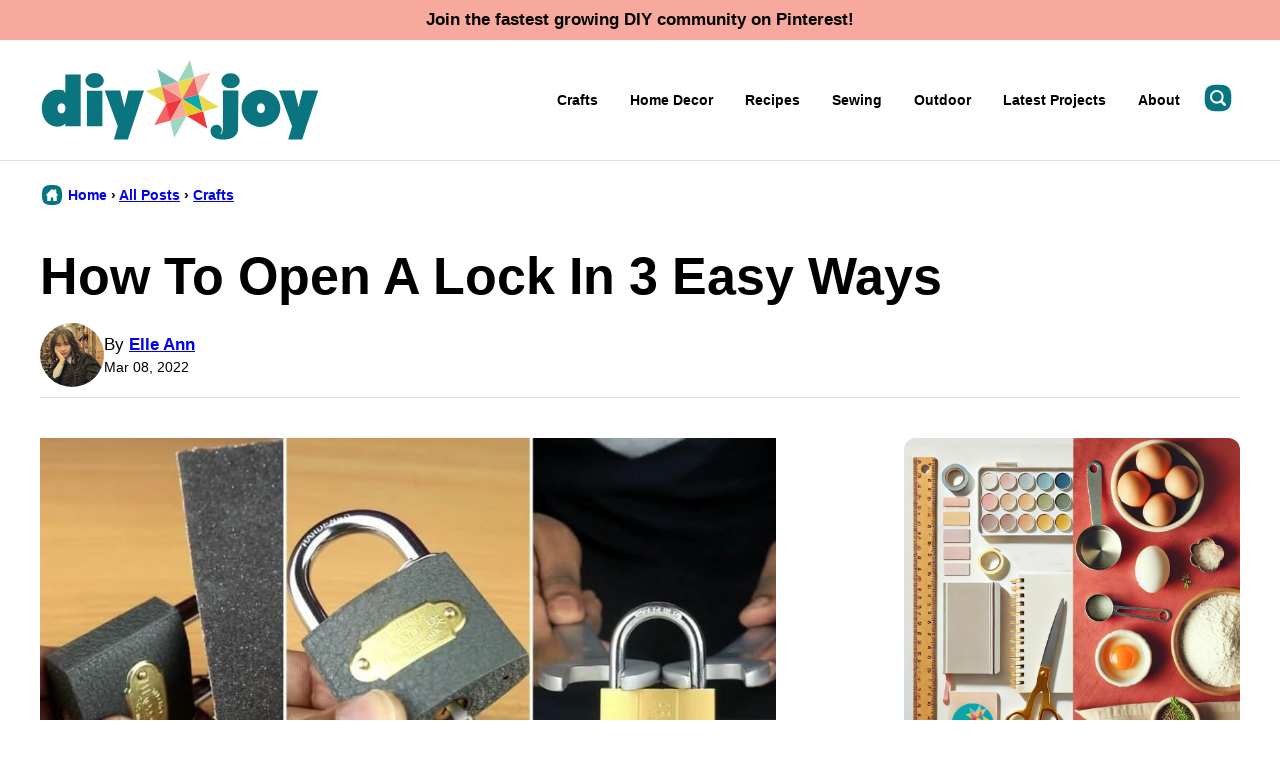

--- FILE ---
content_type: text/html; charset=UTF-8
request_url: https://diyjoy.com/how-to-open-a-lock-easily/
body_size: 30231
content:
<!DOCTYPE html><html lang="en-US">
<head><meta name='robots' content='index, follow, max-image-preview:large, max-snippet:-1, max-video-preview:-1' />
	<style>img:is([sizes="auto" i], [sizes^="auto," i]) { contain-intrinsic-size: 3000px 1500px }</style>
	
	<!-- This site is optimized with the Yoast SEO Premium plugin v26.2 (Yoast SEO v26.2) - https://yoast.com/wordpress/plugins/seo/ -->
	<title>How To Open A Lock In 3 Easy Ways - DIY Joy</title><link rel="preload" href="https://diyjoy.com/wp-content/uploads/2022/03/How-To-Open-A-Lock-In-Easy-Ways-1024x576.jpg" as="image" imagesrcset="https://diyjoy.com/wp-content/uploads/2022/03/How-To-Open-A-Lock-In-Easy-Ways-1024x576.jpg 1024w, https://diyjoy.com/wp-content/uploads/2022/03/How-To-Open-A-Lock-In-Easy-Ways-400x225.jpg 400w, https://diyjoy.com/wp-content/uploads/2022/03/How-To-Open-A-Lock-In-Easy-Ways-300x169.jpg 300w, https://diyjoy.com/wp-content/uploads/2022/03/How-To-Open-A-Lock-In-Easy-Ways-768x432.jpg 768w, https://diyjoy.com/wp-content/uploads/2022/03/How-To-Open-A-Lock-In-Easy-Ways-735x413.jpg 735w, https://diyjoy.com/wp-content/uploads/2022/03/How-To-Open-A-Lock-In-Easy-Ways-480x270.jpg 480w, https://diyjoy.com/wp-content/uploads/2022/03/How-To-Open-A-Lock-In-Easy-Ways-250x141.jpg 250w, https://diyjoy.com/wp-content/uploads/2022/03/How-To-Open-A-Lock-In-Easy-Ways.jpg 1092w" imagesizes="(max-width: 800px) 100vw, 800px" fetchpriority="high" /><style id="perfmatters-used-css">.post-summary{background:transparent;color:inherit;overflow:hidden;}.post-summary__content{padding:12px;}.post-summary .post-summary__content > *{margin:0;}.post-summary .post-summary__content > * + *{margin-top:10px;}.post-summary .post-summary__title,.editor-styles-wrapper .post-summary .post-summary__title{font-size:var(--wp--preset--font-size--large);}.post-summary__title a,.editor-styles-wrapper .post-summary .post-summary__title a{color:var(--wp--preset--color--foreground);text-decoration:none;}.post-summary__title a:is(:hover,:focus){color:var(--wp--custom--color--link);}.post-summary__image img{width:100%;border-radius:var(--wp--custom--border-radius--image);}@supports ( aspect-ratio: 1 ){.post-summary__image img{aspect-ratio:var(--wp--custom--aspect-ratio);object-fit:cover;}}.post-summary__image{position:relative;}.post-summary .entry-category{font-family:var(--wp--custom--typography--interface--font-family);font-size:var(--wp--custom--typography--interface--font-size);font-weight:var(--wp--custom--typography--interface--font-weight);letter-spacing:var(--wp--custom--typography--interface--letter-spacing);line-height:var(--wp--custom--typography--interface--line-height);text-transform:var(--wp--custom--typography--interface--text-transform);}.post-summary__image .entry-category{background:var(--wp--preset--color--quaternary);border-radius:var(--wp--custom--button--border-radius);color:var(--wp--preset--color--foreground);padding:8px 12px;margin:0;position:absolute;bottom:12px;left:12px;display:inline-block;}.block-post-listing header{margin-bottom:var(--wp--custom--layout--block-gap);}.block-post-listing footer{text-align:center;margin-top:16px;}.block-post-listing__inner{display:grid;grid-template-columns:repeat(var(--cwp-columns,1),1fr);column-gap:8px;row-gap:16px;}.layout-sidebar-4up-grid,.layout-sidebar-6up-grid{--cwp-columns:2;}@media (min-width: 601px){.block-post-listing__inner{column-gap:32px;row-gap:32px;}.block-area-sidebar .block-post-listing__inner{column-gap:8px;row-gap:16px;}.layout-4up-grid,.layout-4up-full,.layout-4up-featured,.layout-4up-list,.layout-1-4-grid,.layout-1-4-list{--cwp-columns:4;}}.style-square.label-position-flag .block-quick-links__inner span{position:absolute;top:16px;left:0px;z-index:2;}.style-square.label-position-centered .block-quick-links__inner a{display:grid;justify-content:center;align-items:center;white-space:nowrap;}.style-square.label-position-centered .block-quick-links__inner img{grid-area:1/1/2/2;z-index:1;}.style-square.label-position-centered .block-quick-links__inner span{max-width:calc(100% - 16px);margin:0 auto;grid-area:1/1/2/2;z-index:2;}.style-square.label-position-lower .block-quick-links__inner span{position:absolute;bottom:8px;left:50%;transform:translateX(-50%);width:max-content;}.style-square.label-position-bottom .block-quick-links__inner span{position:absolute;bottom:0;left:50%;transform:translateX(-50%);width:max-content;}.style-square.label-position-corner .block-quick-links__inner span{position:absolute;bottom:0;left:0;width:max-content;}.style-square.label-position-under .block-quick-links__inner span,.style-circle .block-quick-links__inner span{background:transparent;color:inherit;}.block-quick-links__inner{display:grid;color:var(--wp--preset--color--foreground);grid-template-columns:repeat(var(--cwp-columns),minmax(0,1fr));gap:var(--cwp-gap);font-size:var(--wp--preset--font-size--small);text-align:left;}.block-quick-links__inner span{background:var(--wp--preset--color--background);border-radius:var(--wp--custom--button--border-radius);display:inline-block;padding:8px 12px;line-height:var(--wp--custom--typography--interface--line-height);font-family:var(--wp--custom--typography--interface--font-family);font-weight:var(--wp--custom--typography--interface--font-weight);letter-spacing:var(--wp--custom--typography--interface--letter-spacing);text-transform:var(--wp--custom--typography--interface--text-transform);font-size:var(--wp--custom--typography--interface--font-size);}.block-quick-links__inner a{color:var(--wp--preset--color--foreground);display:block;position:relative;font-weight:700;text-decoration:none;z-index:2;}.block-quick-links__inner img{z-index:1;width:100%;aspect-ratio:var(--wp--custom--quick-links--aspect-ratio);object-fit:cover;}.style-circle .block-quick-links__inner{text-align:center;}.layout-flex .block-quick-links__inner a{flex-basis:150px;flex-grow:1;}@media only screen and (min-width: 600px){.layout-flex .block-quick-links__inner{display:flex;}}@media only screen and (max-width: 900px){.layout-flex .block-quick-links__inner{flex-wrap:wrap;}}ul.social-links{padding-left:0;display:flex;}ul.social-links.has-text-align-center{justify-content:center;}ul.social-links li{list-style-type:none;}ul.social-links a{color:inherit;width:44px;height:44px;display:flex;align-items:center;justify-content:center;text-decoration:none;}ul.social-links svg{fill:currentColor;width:20px;height:20px;}.social-share__links{display:flex;gap:8px;align-items:center;}.block-social-share a{background:var(--wp--preset--color--foreground);border-radius:var(--wp--custom--button--border-radius);color:var(--wp--preset--color--background);padding:0;flex-grow:1;height:44px;display:flex;align-items:center;justify-content:center;}.block-social-share a:hover{opacity:.7;}.block-social-share a[data-social-network="Pinterest"]{background:#cb2128;}.block-social-share a[data-social-network="Facebook"]{background:#3b5998;}.block-social-share a[data-social-network="Twitter"]{background:#55acee;color:#000;}.block-social-share a[data-social-network="Yummly"]{background:#e16120;color:#000;}.block-social-share svg{fill:currentColor;}@keyframes spin{from{transform:rotate(0deg);}to{transform:rotate(360deg);}}@keyframes blink{from{opacity:0;}50%{opacity:1;}to{opacity:0;}}</style>
	<link rel="canonical" href="https://diyjoy.com/how-to-open-a-lock-easily/" />
	<meta name="author" content="Elle Ann" />
	<meta name="twitter:label1" content="Written by" />
	<meta name="twitter:data1" content="Elle Ann" />
	<meta name="twitter:label2" content="Est. reading time" />
	<meta name="twitter:data2" content="2 minutes" />
	<!-- / Yoast SEO Premium plugin. -->


<!-- Hubbub v.2.27.1 https://morehubbub.com/ -->
<meta property="og:locale" content="en_US" />
<meta property="og:type" content="article" />
<meta property="og:title" content="How To Open A Lock In 3 Easy Ways" />
<meta property="og:description" content="Have you ever lost your keys to your lock, broken them, or simply forgotten to bring them with you? You are either stuck outside of your locked house or you can&#039;t use your bike or" />
<meta property="og:url" content="https://diyjoy.com/how-to-open-a-lock-easily/" />
<meta property="og:site_name" content="DIY Joy" />
<meta property="og:updated_time" content="2022-03-08T05:15:48+00:00" />
<meta property="article:published_time" content="2022-03-08T05:15:48+00:00" />
<meta property="article:modified_time" content="2022-03-08T05:15:48+00:00" />
<meta name="twitter:card" content="summary_large_image" />
<meta name="twitter:title" content="How To Open A Lock In 3 Easy Ways" />
<meta name="twitter:description" content="Have you ever lost your keys to your lock, broken them, or simply forgotten to bring them with you? You are either stuck outside of your locked house or you can&#039;t use your bike or" />
<meta class="flipboard-article" content="Have you ever lost your keys to your lock, broken them, or simply forgotten to bring them with you? You are either stuck outside of your locked house or you can&#039;t use your bike or" />
<meta property="og:image" content="https://diyjoy.com/wp-content/uploads/2022/03/How-To-Open-A-Lock-In-Easy-Ways.jpg" />
<meta name="twitter:image" content="https://diyjoy.com/wp-content/uploads/2022/03/How-To-Open-A-Lock-In-Easy-Ways.jpg" />
<meta property="og:image:width" content="1092" />
<meta property="og:image:height" content="614" />
<!-- Hubbub v.2.27.1 https://morehubbub.com/ -->
<link rel='dns-prefetch' href='//scripts.mediavine.com' />
<link rel='dns-prefetch' href='//www.instagram.com' />
<link rel="alternate" type="application/rss+xml" title="DIY Joy &raquo; Feed" href="https://diyjoy.com/feed/" />
<link rel='stylesheet' id='wp-block-library-css' href='https://diyjoy.com/wp-includes/css/dist/block-library/style.min.css?ver=6.8.3' media='all' />
<link rel="stylesheet" id="block-as-seen-in-css" media="all" data-pmdelayedstyle="https://diyjoy.com/wp-content/cache/perfmatters/diyjoy.com/minify/f51a2fd2e2aa.style.min.css?ver=1739993437">
<link rel="stylesheet" id="block-content-image-css" media="all" data-pmdelayedstyle="https://diyjoy.com/wp-content/cache/perfmatters/diyjoy.com/minify/3c62042cbf39.style.min.css?ver=1739993439">
<link rel="stylesheet" id="block-cookbook-banner-css" media="all" data-pmdelayedstyle="https://diyjoy.com/wp-content/cache/perfmatters/diyjoy.com/minify/f11c63738342.style.min.css?ver=1739993439">
<link rel="stylesheet" id="block-facebook-cta-css" media="all" data-pmdelayedstyle="https://diyjoy.com/wp-content/cache/perfmatters/diyjoy.com/minify/41861de3e9d7.style.min.css?ver=1739993440">
<link rel="stylesheet" id="block-instagram-cta-css" media="all" data-pmdelayedstyle="https://diyjoy.com/wp-content/cache/perfmatters/diyjoy.com/minify/40f380b5dc47.style.min.css?ver=1739993444">
<link rel="stylesheet" id="block-pinterest-cta-css" media="all" data-pmdelayedstyle="https://diyjoy.com/wp-content/cache/perfmatters/diyjoy.com/minify/875adb3a00b8.style.min.css?ver=1739993443">
<link rel="stylesheet" id="block-post-listing-css" media="all" data-pmdelayedstyle="https://diyjoy.com/wp-content/cache/perfmatters/diyjoy.com/minify/fb182f86e2ee.style.min.css?ver=1739993443">
<link rel="stylesheet" id="block-quick-links-css" media="all" data-pmdelayedstyle="https://diyjoy.com/wp-content/cache/perfmatters/diyjoy.com/minify/311c9669f169.style.min.css?ver=1739993444">
<link rel="stylesheet" id="block-save-recipe-css" media="all" data-pmdelayedstyle="https://diyjoy.com/wp-content/themes/diyjoy-2025/blocks/save-recipe/style.css?ver=1739993445">
<link rel="stylesheet" id="block-seasonal-css" media="all" data-pmdelayedstyle="https://diyjoy.com/wp-content/cache/perfmatters/diyjoy.com/minify/dae41a9123a7.style.min.css?ver=1739993445">
<link rel="stylesheet" id="block-social-links-css" media="all" data-pmdelayedstyle="https://diyjoy.com/wp-content/cache/perfmatters/diyjoy.com/minify/487226c35ee6.style.min.css?ver=1739993447">
<link rel="stylesheet" id="block-social-share-css" media="all" data-pmdelayedstyle="https://diyjoy.com/wp-content/cache/perfmatters/diyjoy.com/minify/740af68e7460.style.min.css?ver=1739993446">
<link rel="stylesheet" id="block-tip-css" media="all" data-pmdelayedstyle="https://diyjoy.com/wp-content/themes/diyjoy-2025/blocks/tip/style.css?ver=1739993447">
<style id='global-styles-inline-css'>
:root{--wp--preset--aspect-ratio--square: 1;--wp--preset--aspect-ratio--4-3: 4/3;--wp--preset--aspect-ratio--3-4: 3/4;--wp--preset--aspect-ratio--3-2: 3/2;--wp--preset--aspect-ratio--2-3: 2/3;--wp--preset--aspect-ratio--16-9: 16/9;--wp--preset--aspect-ratio--9-16: 9/16;--wp--preset--color--black: #000000;--wp--preset--color--cyan-bluish-gray: #abb8c3;--wp--preset--color--white: #ffffff;--wp--preset--color--pale-pink: #f78da7;--wp--preset--color--vivid-red: #cf2e2e;--wp--preset--color--luminous-vivid-orange: #ff6900;--wp--preset--color--luminous-vivid-amber: #fcb900;--wp--preset--color--light-green-cyan: #7bdcb5;--wp--preset--color--vivid-green-cyan: #00d084;--wp--preset--color--pale-cyan-blue: #8ed1fc;--wp--preset--color--vivid-cyan-blue: #0693e3;--wp--preset--color--vivid-purple: #9b51e0;--wp--preset--color--foreground: #000000;--wp--preset--color--background: #ffffff;--wp--preset--color--primary: #07757f;--wp--preset--color--secondary: #07757e;--wp--preset--color--tertiary: #f8a99d;--wp--preset--color--quaternary: #e4f3ed;--wp--preset--color--quinary: #0ca5b2;--wp--preset--color--senary: #77bfb6;--wp--preset--color--septenary: #ef363b;--wp--preset--color--octonary: #f16467;--wp--preset--color--nonary: #eada4d;--wp--preset--gradient--vivid-cyan-blue-to-vivid-purple: linear-gradient(135deg,rgba(6,147,227,1) 0%,rgb(155,81,224) 100%);--wp--preset--gradient--light-green-cyan-to-vivid-green-cyan: linear-gradient(135deg,rgb(122,220,180) 0%,rgb(0,208,130) 100%);--wp--preset--gradient--luminous-vivid-amber-to-luminous-vivid-orange: linear-gradient(135deg,rgba(252,185,0,1) 0%,rgba(255,105,0,1) 100%);--wp--preset--gradient--luminous-vivid-orange-to-vivid-red: linear-gradient(135deg,rgba(255,105,0,1) 0%,rgb(207,46,46) 100%);--wp--preset--gradient--very-light-gray-to-cyan-bluish-gray: linear-gradient(135deg,rgb(238,238,238) 0%,rgb(169,184,195) 100%);--wp--preset--gradient--cool-to-warm-spectrum: linear-gradient(135deg,rgb(74,234,220) 0%,rgb(151,120,209) 20%,rgb(207,42,186) 40%,rgb(238,44,130) 60%,rgb(251,105,98) 80%,rgb(254,248,76) 100%);--wp--preset--gradient--blush-light-purple: linear-gradient(135deg,rgb(255,206,236) 0%,rgb(152,150,240) 100%);--wp--preset--gradient--blush-bordeaux: linear-gradient(135deg,rgb(254,205,165) 0%,rgb(254,45,45) 50%,rgb(107,0,62) 100%);--wp--preset--gradient--luminous-dusk: linear-gradient(135deg,rgb(255,203,112) 0%,rgb(199,81,192) 50%,rgb(65,88,208) 100%);--wp--preset--gradient--pale-ocean: linear-gradient(135deg,rgb(255,245,203) 0%,rgb(182,227,212) 50%,rgb(51,167,181) 100%);--wp--preset--gradient--electric-grass: linear-gradient(135deg,rgb(202,248,128) 0%,rgb(113,206,126) 100%);--wp--preset--gradient--midnight: linear-gradient(135deg,rgb(2,3,129) 0%,rgb(40,116,252) 100%);--wp--preset--font-size--small: 1.0625rem;--wp--preset--font-size--medium: 1.25rem;--wp--preset--font-size--large: 1.375rem;--wp--preset--font-size--x-large: clamp(1.5rem, 2.8vw, 1.75rem);--wp--preset--font-size--gargantuan: clamp(2.75rem, 7.2vw, 4.5rem);--wp--preset--font-size--colossal: clamp(2.5rem, 5.2vw, 3.25rem);--wp--preset--font-size--gigantic: clamp(2.125rem, 4.4vw, 2.75rem);--wp--preset--font-size--jumbo: clamp(2rem, 4vw, 2.5rem);--wp--preset--font-size--huge: clamp(1.875rem, 3.6vw, 2.25rem);--wp--preset--font-size--big: clamp(1.75rem, 3.2vw, 2rem);--wp--preset--font-size--tiny: 0.875rem;--wp--preset--font-size--min: 0.75rem;--wp--preset--font-family--system-sans-serif: -apple-system,BlinkMacSystemFont,"Segoe UI",Roboto,Oxygen-Sans,Ubuntu,Cantarell,"Helvetica Neue",sans-serif;--wp--preset--spacing--20: 0.44rem;--wp--preset--spacing--30: 0.67rem;--wp--preset--spacing--40: 1rem;--wp--preset--spacing--50: 1.5rem;--wp--preset--spacing--60: 2.25rem;--wp--preset--spacing--70: 3.38rem;--wp--preset--spacing--80: 5.06rem;--wp--preset--shadow--natural: 6px 6px 9px rgba(0, 0, 0, 0.2);--wp--preset--shadow--deep: 12px 12px 50px rgba(0, 0, 0, 0.4);--wp--preset--shadow--sharp: 6px 6px 0px rgba(0, 0, 0, 0.2);--wp--preset--shadow--outlined: 6px 6px 0px -3px rgba(255, 255, 255, 1), 6px 6px rgba(0, 0, 0, 1);--wp--preset--shadow--crisp: 6px 6px 0px rgba(0, 0, 0, 1);--wp--custom--aspect-ratio: 1.5;--wp--custom--border-radius--tiny: 3px;--wp--custom--border-radius--small: 8px;--wp--custom--border-radius--medium: 12px;--wp--custom--border-radius--large: 50%;--wp--custom--border-radius--image: var(--wp--custom--border-radius--medium);--wp--custom--border-width--tiny: 1px;--wp--custom--border-width--small: 2px;--wp--custom--border-width--medium: 3px;--wp--custom--border-width--large: 4px;--wp--custom--box-shadow--1: 0px 2px 8px rgba(33, 33, 33, 0.12);--wp--custom--box-shadow--2: 0px 3px 10px rgba(33, 33, 33, 0.25);--wp--custom--button--padding-block: 11px;--wp--custom--button--padding-inline: 16px;--wp--custom--button--border-radius: var(--wp--custom--border-radius--medium);--wp--custom--button--outline-border-width: var(--wp--custom--border-width--tiny);--wp--custom--button--outline-border-color: var(--wp--preset--color--primary);--wp--custom--button--outline-border-style: solid;--wp--custom--color--link: var(--wp--preset--color--primary);--wp--custom--color--star: var(--wp--preset--color--octonary);--wp--custom--color--neutral-50: #FAFAFA;--wp--custom--color--neutral-100: #F5F5F5;--wp--custom--color--neutral-200: #EEEEEE;--wp--custom--color--neutral-300: #E0E0E0;--wp--custom--color--neutral-400: #BDBDBD;--wp--custom--color--neutral-500: #9E9E9E;--wp--custom--color--neutral-600: #757575;--wp--custom--color--neutral-700: #616161;--wp--custom--color--neutral-800: #424242;--wp--custom--color--neutral-900: #212121;--wp--custom--footer-logo--width: 160px;--wp--custom--footer-logo--height: 160px;--wp--custom--footer-logo--slug: secondary;--wp--custom--footer-logo--format: svg;--wp--custom--header-logo--desktop-width: 280px;--wp--custom--header-logo--desktop-height: 80px;--wp--custom--header-logo--desktop-margin: 20px;--wp--custom--header-logo--mobile-width: 220px;--wp--custom--header-logo--mobile-height: 64px;--wp--custom--header-logo--mobile-margin: 10px;--wp--custom--header-logo--slug: primary;--wp--custom--header-logo--format: svg;--wp--custom--layout--content: 736px;--wp--custom--layout--wide: 1200px;--wp--custom--layout--sidebar: 336px;--wp--custom--layout--page: var(--wp--custom--layout--content);--wp--custom--layout--padding: 16px;--wp--custom--layout--block-gap: 16px;--wp--custom--layout--block-gap-large: 40px;--wp--custom--letter-spacing--none: normal;--wp--custom--letter-spacing--tight: -.01em;--wp--custom--letter-spacing--loose: .05em;--wp--custom--letter-spacing--looser: .1em;--wp--custom--line-height--tiny: 1.1;--wp--custom--line-height--small: 1.2;--wp--custom--line-height--medium: 1.4;--wp--custom--line-height--normal: 1.75;--wp--custom--quick-links--aspect-ratio: 1;--wp--custom--quick-links--label: lower;--wp--custom--typography--heading--font-family: var(--wp--preset--font-family--sans-serif);--wp--custom--typography--heading--font-size: var(--wp--preset--font-size--gigantic);--wp--custom--typography--heading--font-weight: 800;--wp--custom--typography--heading--letter-spacing: var(--wp--custom--letter-spacing--none);--wp--custom--typography--heading--line-height: var(--wp--custom--line-height--small);--wp--custom--typography--heading--text-transform: none;--wp--custom--typography--interface--font-family: var(--wp--preset--font-family--system-sans-serif);--wp--custom--typography--interface--font-size: var(--wp--preset--font-size--tiny);--wp--custom--typography--interface--font-weight: 600;--wp--custom--typography--interface--letter-spacing: var(--wp--custom--letter-spacing--none);--wp--custom--typography--interface--line-height: var(--wp--custom--line-height--small);--wp--custom--typography--interface--text-transform: none;}:root { --wp--style--global--content-size: var(--wp--custom--layout--content);--wp--style--global--wide-size: var(--wp--custom--layout--wide); }:where(body) { margin: 0; }.wp-site-blocks > .alignleft { float: left; margin-right: 2em; }.wp-site-blocks > .alignright { float: right; margin-left: 2em; }.wp-site-blocks > .aligncenter { justify-content: center; margin-left: auto; margin-right: auto; }:where(.wp-site-blocks) > * { margin-block-start: var(--wp--custom--layout--block-gap); margin-block-end: 0; }:where(.wp-site-blocks) > :first-child { margin-block-start: 0; }:where(.wp-site-blocks) > :last-child { margin-block-end: 0; }:root { --wp--style--block-gap: var(--wp--custom--layout--block-gap); }:root :where(.is-layout-flow) > :first-child{margin-block-start: 0;}:root :where(.is-layout-flow) > :last-child{margin-block-end: 0;}:root :where(.is-layout-flow) > *{margin-block-start: var(--wp--custom--layout--block-gap);margin-block-end: 0;}:root :where(.is-layout-constrained) > :first-child{margin-block-start: 0;}:root :where(.is-layout-constrained) > :last-child{margin-block-end: 0;}:root :where(.is-layout-constrained) > *{margin-block-start: var(--wp--custom--layout--block-gap);margin-block-end: 0;}:root :where(.is-layout-flex){gap: var(--wp--custom--layout--block-gap);}:root :where(.is-layout-grid){gap: var(--wp--custom--layout--block-gap);}.is-layout-flow > .alignleft{float: left;margin-inline-start: 0;margin-inline-end: 2em;}.is-layout-flow > .alignright{float: right;margin-inline-start: 2em;margin-inline-end: 0;}.is-layout-flow > .aligncenter{margin-left: auto !important;margin-right: auto !important;}.is-layout-constrained > .alignleft{float: left;margin-inline-start: 0;margin-inline-end: 2em;}.is-layout-constrained > .alignright{float: right;margin-inline-start: 2em;margin-inline-end: 0;}.is-layout-constrained > .aligncenter{margin-left: auto !important;margin-right: auto !important;}.is-layout-constrained > :where(:not(.alignleft):not(.alignright):not(.alignfull)){max-width: var(--wp--style--global--content-size);margin-left: auto !important;margin-right: auto !important;}.is-layout-constrained > .alignwide{max-width: var(--wp--style--global--wide-size);}body .is-layout-flex{display: flex;}.is-layout-flex{flex-wrap: wrap;align-items: center;}.is-layout-flex > :is(*, div){margin: 0;}body .is-layout-grid{display: grid;}.is-layout-grid > :is(*, div){margin: 0;}body{background-color: var(--wp--preset--color--background);color: var(--wp--preset--color--foreground);font-family: var(--wp--preset--font-family--system-sans-serif);font-size: var(--wp--preset--font-size--medium);line-height: var(--wp--custom--line-height--normal);padding-top: 0px;padding-right: 0px;padding-bottom: 0px;padding-left: 0px;}a:where(:not(.wp-element-button)){color: var(--wp--custom--color--link);text-decoration: underline;}h1, h2, h3, h4, h5, h6{font-family: var(--wp--custom--typography--heading--font-family);font-weight: var(--wp--custom--typography--heading--font-weight);letter-spacing: var(--wp--custom--typography--heading--letter-spacing);line-height: var(--wp--custom--typography--heading--line-height);text-transform: var(--wp--custom--typography--heading--text-transform);}h1{font-size: var(--wp--preset--font-size--colossal);}h2{font-size: var(--wp--preset--font-size--gigantic);}h3{font-size: var(--wp--preset--font-size--big);}h4{font-size: var(--wp--preset--font-size--x-large);}h5{font-size: var(--wp--preset--font-size--x-large);}h6{font-size: var(--wp--preset--font-size--x-large);}:root :where(.wp-element-button, .wp-block-button__link){background-color: var(--wp--preset--color--primary);border-radius: var(--wp--custom--button--border-radius);border-width: 0px;color: var(--wp--preset--color--background);font-family: var(--wp--custom--typography--interface--font-family);font-size: var(--wp--preset--font-size--tiny);font-weight: var(--wp--custom--typography--interface--font-weight);letter-spacing: var(--wp--custom--typography--interface--letter-spacing);line-height: var(--wp--custom--line-height--medium);padding-top: var(--wp--custom--button--padding-block);padding-right: var(--wp--custom--button--padding-inline);padding-bottom: var(--wp--custom--button--padding-block);padding-left: var(--wp--custom--button--padding-inline);text-decoration: none;text-transform: uppercase;}.has-black-color{color: var(--wp--preset--color--black) !important;}.has-cyan-bluish-gray-color{color: var(--wp--preset--color--cyan-bluish-gray) !important;}.has-white-color{color: var(--wp--preset--color--white) !important;}.has-pale-pink-color{color: var(--wp--preset--color--pale-pink) !important;}.has-vivid-red-color{color: var(--wp--preset--color--vivid-red) !important;}.has-luminous-vivid-orange-color{color: var(--wp--preset--color--luminous-vivid-orange) !important;}.has-luminous-vivid-amber-color{color: var(--wp--preset--color--luminous-vivid-amber) !important;}.has-light-green-cyan-color{color: var(--wp--preset--color--light-green-cyan) !important;}.has-vivid-green-cyan-color{color: var(--wp--preset--color--vivid-green-cyan) !important;}.has-pale-cyan-blue-color{color: var(--wp--preset--color--pale-cyan-blue) !important;}.has-vivid-cyan-blue-color{color: var(--wp--preset--color--vivid-cyan-blue) !important;}.has-vivid-purple-color{color: var(--wp--preset--color--vivid-purple) !important;}.has-foreground-color{color: var(--wp--preset--color--foreground) !important;}.has-background-color{color: var(--wp--preset--color--background) !important;}.has-primary-color{color: var(--wp--preset--color--primary) !important;}.has-secondary-color{color: var(--wp--preset--color--secondary) !important;}.has-tertiary-color{color: var(--wp--preset--color--tertiary) !important;}.has-quaternary-color{color: var(--wp--preset--color--quaternary) !important;}.has-quinary-color{color: var(--wp--preset--color--quinary) !important;}.has-senary-color{color: var(--wp--preset--color--senary) !important;}.has-septenary-color{color: var(--wp--preset--color--septenary) !important;}.has-octonary-color{color: var(--wp--preset--color--octonary) !important;}.has-nonary-color{color: var(--wp--preset--color--nonary) !important;}.has-black-background-color{background-color: var(--wp--preset--color--black) !important;}.has-cyan-bluish-gray-background-color{background-color: var(--wp--preset--color--cyan-bluish-gray) !important;}.has-white-background-color{background-color: var(--wp--preset--color--white) !important;}.has-pale-pink-background-color{background-color: var(--wp--preset--color--pale-pink) !important;}.has-vivid-red-background-color{background-color: var(--wp--preset--color--vivid-red) !important;}.has-luminous-vivid-orange-background-color{background-color: var(--wp--preset--color--luminous-vivid-orange) !important;}.has-luminous-vivid-amber-background-color{background-color: var(--wp--preset--color--luminous-vivid-amber) !important;}.has-light-green-cyan-background-color{background-color: var(--wp--preset--color--light-green-cyan) !important;}.has-vivid-green-cyan-background-color{background-color: var(--wp--preset--color--vivid-green-cyan) !important;}.has-pale-cyan-blue-background-color{background-color: var(--wp--preset--color--pale-cyan-blue) !important;}.has-vivid-cyan-blue-background-color{background-color: var(--wp--preset--color--vivid-cyan-blue) !important;}.has-vivid-purple-background-color{background-color: var(--wp--preset--color--vivid-purple) !important;}.has-foreground-background-color{background-color: var(--wp--preset--color--foreground) !important;}.has-background-background-color{background-color: var(--wp--preset--color--background) !important;}.has-primary-background-color{background-color: var(--wp--preset--color--primary) !important;}.has-secondary-background-color{background-color: var(--wp--preset--color--secondary) !important;}.has-tertiary-background-color{background-color: var(--wp--preset--color--tertiary) !important;}.has-quaternary-background-color{background-color: var(--wp--preset--color--quaternary) !important;}.has-quinary-background-color{background-color: var(--wp--preset--color--quinary) !important;}.has-senary-background-color{background-color: var(--wp--preset--color--senary) !important;}.has-septenary-background-color{background-color: var(--wp--preset--color--septenary) !important;}.has-octonary-background-color{background-color: var(--wp--preset--color--octonary) !important;}.has-nonary-background-color{background-color: var(--wp--preset--color--nonary) !important;}.has-black-border-color{border-color: var(--wp--preset--color--black) !important;}.has-cyan-bluish-gray-border-color{border-color: var(--wp--preset--color--cyan-bluish-gray) !important;}.has-white-border-color{border-color: var(--wp--preset--color--white) !important;}.has-pale-pink-border-color{border-color: var(--wp--preset--color--pale-pink) !important;}.has-vivid-red-border-color{border-color: var(--wp--preset--color--vivid-red) !important;}.has-luminous-vivid-orange-border-color{border-color: var(--wp--preset--color--luminous-vivid-orange) !important;}.has-luminous-vivid-amber-border-color{border-color: var(--wp--preset--color--luminous-vivid-amber) !important;}.has-light-green-cyan-border-color{border-color: var(--wp--preset--color--light-green-cyan) !important;}.has-vivid-green-cyan-border-color{border-color: var(--wp--preset--color--vivid-green-cyan) !important;}.has-pale-cyan-blue-border-color{border-color: var(--wp--preset--color--pale-cyan-blue) !important;}.has-vivid-cyan-blue-border-color{border-color: var(--wp--preset--color--vivid-cyan-blue) !important;}.has-vivid-purple-border-color{border-color: var(--wp--preset--color--vivid-purple) !important;}.has-foreground-border-color{border-color: var(--wp--preset--color--foreground) !important;}.has-background-border-color{border-color: var(--wp--preset--color--background) !important;}.has-primary-border-color{border-color: var(--wp--preset--color--primary) !important;}.has-secondary-border-color{border-color: var(--wp--preset--color--secondary) !important;}.has-tertiary-border-color{border-color: var(--wp--preset--color--tertiary) !important;}.has-quaternary-border-color{border-color: var(--wp--preset--color--quaternary) !important;}.has-quinary-border-color{border-color: var(--wp--preset--color--quinary) !important;}.has-senary-border-color{border-color: var(--wp--preset--color--senary) !important;}.has-septenary-border-color{border-color: var(--wp--preset--color--septenary) !important;}.has-octonary-border-color{border-color: var(--wp--preset--color--octonary) !important;}.has-nonary-border-color{border-color: var(--wp--preset--color--nonary) !important;}.has-vivid-cyan-blue-to-vivid-purple-gradient-background{background: var(--wp--preset--gradient--vivid-cyan-blue-to-vivid-purple) !important;}.has-light-green-cyan-to-vivid-green-cyan-gradient-background{background: var(--wp--preset--gradient--light-green-cyan-to-vivid-green-cyan) !important;}.has-luminous-vivid-amber-to-luminous-vivid-orange-gradient-background{background: var(--wp--preset--gradient--luminous-vivid-amber-to-luminous-vivid-orange) !important;}.has-luminous-vivid-orange-to-vivid-red-gradient-background{background: var(--wp--preset--gradient--luminous-vivid-orange-to-vivid-red) !important;}.has-very-light-gray-to-cyan-bluish-gray-gradient-background{background: var(--wp--preset--gradient--very-light-gray-to-cyan-bluish-gray) !important;}.has-cool-to-warm-spectrum-gradient-background{background: var(--wp--preset--gradient--cool-to-warm-spectrum) !important;}.has-blush-light-purple-gradient-background{background: var(--wp--preset--gradient--blush-light-purple) !important;}.has-blush-bordeaux-gradient-background{background: var(--wp--preset--gradient--blush-bordeaux) !important;}.has-luminous-dusk-gradient-background{background: var(--wp--preset--gradient--luminous-dusk) !important;}.has-pale-ocean-gradient-background{background: var(--wp--preset--gradient--pale-ocean) !important;}.has-electric-grass-gradient-background{background: var(--wp--preset--gradient--electric-grass) !important;}.has-midnight-gradient-background{background: var(--wp--preset--gradient--midnight) !important;}.has-small-font-size{font-size: var(--wp--preset--font-size--small) !important;}.has-medium-font-size{font-size: var(--wp--preset--font-size--medium) !important;}.has-large-font-size{font-size: var(--wp--preset--font-size--large) !important;}.has-x-large-font-size{font-size: var(--wp--preset--font-size--x-large) !important;}.has-gargantuan-font-size{font-size: var(--wp--preset--font-size--gargantuan) !important;}.has-colossal-font-size{font-size: var(--wp--preset--font-size--colossal) !important;}.has-gigantic-font-size{font-size: var(--wp--preset--font-size--gigantic) !important;}.has-jumbo-font-size{font-size: var(--wp--preset--font-size--jumbo) !important;}.has-huge-font-size{font-size: var(--wp--preset--font-size--huge) !important;}.has-big-font-size{font-size: var(--wp--preset--font-size--big) !important;}.has-tiny-font-size{font-size: var(--wp--preset--font-size--tiny) !important;}.has-min-font-size{font-size: var(--wp--preset--font-size--min) !important;}.has-system-sans-serif-font-family{font-family: var(--wp--preset--font-family--system-sans-serif) !important;}
:root :where(.wp-block-pullquote){font-size: 1.5em;line-height: 1.6;}
</style>
<link rel="stylesheet" id="contact-form-7-css" media="all" data-pmdelayedstyle="https://diyjoy.com/wp-content/cache/perfmatters/diyjoy.com/minify/64ac31699f53.styles.min.css?ver=6.1.1">
<link rel="stylesheet" id="cultivate-category-pages-frontend-css" media="all" data-pmdelayedstyle="https://diyjoy.com/wp-content/cache/perfmatters/diyjoy.com/minify/6c193d353685.frontend.min.css?ver=1.2.0">
<link rel='stylesheet' id='theme-style-css' href='https://diyjoy.com/wp-content/themes/diyjoy-2025/assets/css/main.css?ver=1741134312' media='all' />
<link rel='stylesheet' id='dpsp-frontend-style-pro-css' href='https://diyjoy.com/wp-content/plugins/social-pug/assets/dist/style-frontend-pro.css?ver=2.27.1' media='all' />
<style id='dpsp-frontend-style-pro-inline-css'>

			@media screen and ( max-width : 720px ) {
				aside#dpsp-floating-sidebar.dpsp-hide-on-mobile.opened {
					display: none;
				}
			}
			
			@media screen and ( max-width : 720px ) {
				aside#dpsp-floating-sidebar.dpsp-hide-on-mobile.opened {
					display: none;
				}
			}
			
</style>
<script async="async" fetchpriority="high" data-noptimize="1" data-cfasync="false" src="https://scripts.mediavine.com/tags/diy-joy.js?ver=6.8.3" id="mv-script-wrapper-js"></script>
<script src="https://www.instagram.com/embed.js" id="instagram-embed-js" type="pmdelayedscript" data-cfasync="false" data-no-optimize="1" data-no-defer="1" data-no-minify="1"></script>
<script src="https://diyjoy.com/wp-includes/js/jquery/jquery.min.js?ver=3.7.1" id="jquery-core-js"></script>
<link rel="alternate" title="oEmbed (JSON)" type="application/json+oembed" href="https://diyjoy.com/wp-json/oembed/1.0/embed?url=https%3A%2F%2Fdiyjoy.com%2Fhow-to-open-a-lock-easily%2F" />
<link rel="alternate" title="oEmbed (XML)" type="text/xml+oembed" href="https://diyjoy.com/wp-json/oembed/1.0/embed?url=https%3A%2F%2Fdiyjoy.com%2Fhow-to-open-a-lock-easily%2F&#038;format=xml" />
<meta property="fb:pages" content="862595383814414" />
<meta name="p:domain_verify" content="404eb7c3a1e03bafcf3d3c27f3319f1e"/>
<!-- Google Tag Manager -->
<script>(function(w,d,s,l,i){w[l]=w[l]||[];w[l].push({'gtm.start':
													  new Date().getTime(),event:'gtm.js'});var f=d.getElementsByTagName(s)[0],
		j=d.createElement(s),dl=l!='dataLayer'?'&l='+l:'';j.async=true;j.src=
			'https://www.googletagmanager.com/gtm.js?id='+i+dl;f.parentNode.insertBefore(j,f);
							})(window,document,'script','dataLayer','GTM-5F6VS32');</script>
<!-- End Google Tag Manager --><meta charset="UTF-8"><meta name="viewport" content="width=device-width, initial-scale=1"><link rel="profile" href="https://gmpg.org/xfn/11"><link rel="pingback" href="https://diyjoy.com/xmlrpc.php"><meta name="hubbub-info" description="Hubbub Pro 2.27.1">

<script type="application/ld+json" class="saswp-schema-markup-output">
[{"@context":"https:\/\/schema.org\/","@type":"VideoObject","@id":"https:\/\/diyjoy.com\/how-to-open-a-lock-easily\/#videoobject","url":"https:\/\/diyjoy.com\/how-to-open-a-lock-easily\/","headline":"How To Open A Lock In 3 Easy Ways","datePublished":"2022-03-08T05:15:48-06:00","dateModified":"2022-03-08T05:15:48-06:00","description":"Have you ever lost your keys to your lock, broken them, or simply forgotten to bring them with you? You","transcript":"Have you ever lost your keys to your lock, broken them, or simply forgotten to bring them with you? You are either stuck outside of your locked house or you can't use your bike or any of the things that you used a lock on. Even if you haven't experienced any of it yet, you might as well try and see this tutorial because this might come in handy someday. Now, these clever tricks and hacks by Mr Wow on YouTube will let you know easy and clever methods to open any lock easily using random objects that you can find around your house or more specifically from your toolbox or garage.  Materials:     \tSandpaper   \tCraft cutter knife blade   \tLongnose pliers   \tFlat screw   \tGillette blade   \tWrench    Directions:  Hack #1    Using sandpaper, rub the side of the padlock's body to expose the locking mechanism. Then, grab a craft cutter knife blade or any similar sharp tool that can scrape through and scoop out the screws. This will loosen the lock and will release the shackle or shank easier, use a flat screw to twist the keyhole.        Hack #2    Grab a longnose plier, then place a blade in between, hold it tightly and start a back and forth sliding motion against the padlock's shackle, do it as if you are holding a saw. Continue doing so until you've successfully cut through the shackle.     Image Credit: Mr Wow via YouTube    Hack #3    Grab 2 wrenches then insert them in the middle of the shackle's arch, once each side of the shackle is inside each jaw of the 2 wrenches, start forcing it open by pulling the handle of the wrenches together towards the center. Once the handle meets in the middle, the padlock will break.     Image Credit: Mr Wow via YouTube    &nbsp;    *Thanks to Mr Wow via YouTube for all images used here. If you loved this tutorial, then you'll surely love their other videos too, so give their channel a visit and subscribe!  How To Open A Lock In 3 Easy Ways","name":"How To Open A Lock In 3 Easy Ways","uploadDate":"2022-03-08T05:15:48-06:00","thumbnailUrl":"https:\/\/i.ytimg.com\/vi\/VHpYdxFS6R4\/hqdefault.jpg","author":{"@type":"Person","name":"Elle Ann","description":"With a flair and passion for writing, crafting, and cooking, I've embarked on a mission to discover promising content and turn it into simplified tutorials to help readers whip up their own nifty crafts and delicious food.\r\nFood for me is an art form, so I get my kicks from playing around with flavors and ingredients. And, if you can't find me in the kitchen, I'm probably lurking in a cozy caf\u00e9, sipping on some coffee while indulging in my favorite burnt Basque cheesecake with either a book or phone in hand, of course.","url":"https:\/\/diyjoy.com\/about-elle-anne\/","sameAs":["https:\/\/diyjoy.com\/about-elle-anne\/"],"image":{"@type":"ImageObject","url":"https:\/\/secure.gravatar.com\/avatar\/7c9ef22a07354fb143645e263b95ceafb4a171dea0ef624fcc52abb7f869cf15?s=96&d=mm&r=g","height":96,"width":96}},"contentUrl":"https:\/\/www.youtube.com\/watch?v=VHpYdxFS6R4","embedUrl":"https:\/\/www.youtube.com\/watch?v=VHpYdxFS6R4"},

{"@context":"https:\/\/schema.org\/","@type":"BreadcrumbList","@id":"https:\/\/diyjoy.com\/how-to-open-a-lock-easily\/#breadcrumb","itemListElement":[{"@type":"ListItem","position":1,"item":{"@id":"https:\/\/diyjoy.com","name":"DIY Joy"}},{"@type":"ListItem","position":2,"item":{"@id":"https:\/\/diyjoy.com\/crafts-craft-projects\/","name":"Crafts"}},{"@type":"ListItem","position":3,"item":{"@id":"https:\/\/diyjoy.com\/how-to-open-a-lock-easily\/","name":"How To Open A Lock In 3 Easy Ways"}}]},

{"@context":"https:\/\/schema.org\/","@type":"Article","@id":"https:\/\/diyjoy.com\/how-to-open-a-lock-easily\/#Article","url":"https:\/\/diyjoy.com\/how-to-open-a-lock-easily\/","inLanguage":"en-US","mainEntityOfPage":"https:\/\/diyjoy.com\/how-to-open-a-lock-easily\/","headline":"How To Open A Lock In 3 Easy Ways","description":"Have you ever lost your keys to your lock, broken them, or simply forgotten to bring them with you? You","articleBody":"Have you ever lost your keys to your lock, broken them, or simply forgotten to bring them with you? You are either stuck outside of your locked house or you can't use your bike or any of the things that you used a lock on. Even if you haven't experienced any of it yet, you might as well try and see this tutorial because this might come in handy someday. Now, these clever tricks and hacks by Mr Wow on YouTube will let you know easy and clever methods to open any lock easily using random objects that you can find around your house or more specifically from your toolbox or garage.  Materials:     \tSandpaper   \tCraft cutter knife blade   \tLongnose pliers   \tFlat screw   \tGillette blade   \tWrench    Directions:  Hack #1    Using sandpaper, rub the side of the padlock's body to expose the locking mechanism. Then, grab a craft cutter knife blade or any similar sharp tool that can scrape through and scoop out the screws. This will loosen the lock and will release the shackle or shank easier, use a flat screw to twist the keyhole.        Hack #2    Grab a longnose plier, then place a blade in between, hold it tightly and start a back and forth sliding motion against the padlock's shackle, do it as if you are holding a saw. Continue doing so until you've successfully cut through the shackle.     Image Credit: Mr Wow via YouTube    Hack #3    Grab 2 wrenches then insert them in the middle of the shackle's arch, once each side of the shackle is inside each jaw of the 2 wrenches, start forcing it open by pulling the handle of the wrenches together towards the center. Once the handle meets in the middle, the padlock will break.     Image Credit: Mr Wow via YouTube    &nbsp;    *Thanks to Mr Wow via YouTube for all images used here. If you loved this tutorial, then you'll surely love their other videos too, so give their channel a visit and subscribe!  How To Open A Lock In 3 Easy Ways","keywords":"","datePublished":"2022-03-08T05:15:48-06:00","dateModified":"2022-03-08T05:15:48-06:00","author":{"@type":"Person","name":"Elle Ann","description":"With a flair and passion for writing, crafting, and cooking, I've embarked on a mission to discover promising content and turn it into simplified tutorials to help readers whip up their own nifty crafts and delicious food.\r\nFood for me is an art form, so I get my kicks from playing around with flavors and ingredients. And, if you can't find me in the kitchen, I'm probably lurking in a cozy caf\u00e9, sipping on some coffee while indulging in my favorite burnt Basque cheesecake with either a book or phone in hand, of course.","url":"https:\/\/diyjoy.com\/about-elle-anne\/","sameAs":["https:\/\/diyjoy.com\/about-elle-anne\/"],"image":{"@type":"ImageObject","url":"https:\/\/secure.gravatar.com\/avatar\/7c9ef22a07354fb143645e263b95ceafb4a171dea0ef624fcc52abb7f869cf15?s=96&d=mm&r=g","height":96,"width":96}},"editor":{"@type":"Person","name":"Elle Ann","description":"With a flair and passion for writing, crafting, and cooking, I've embarked on a mission to discover promising content and turn it into simplified tutorials to help readers whip up their own nifty crafts and delicious food.\r\nFood for me is an art form, so I get my kicks from playing around with flavors and ingredients. And, if you can't find me in the kitchen, I'm probably lurking in a cozy caf\u00e9, sipping on some coffee while indulging in my favorite burnt Basque cheesecake with either a book or phone in hand, of course.","url":"https:\/\/diyjoy.com\/about-elle-anne\/","sameAs":["https:\/\/diyjoy.com\/about-elle-anne\/"],"image":{"@type":"ImageObject","url":"https:\/\/secure.gravatar.com\/avatar\/7c9ef22a07354fb143645e263b95ceafb4a171dea0ef624fcc52abb7f869cf15?s=96&d=mm&r=g","height":96,"width":96}},"publisher":{"@type":"Organization","name":"DIY Joy","url":"https:\/\/diyjoy.com"},"image":[{"@type":"ImageObject","@id":"https:\/\/diyjoy.com\/how-to-open-a-lock-easily\/#primaryimage","url":"https:\/\/diyjoy.com\/wp-content\/uploads\/2022\/03\/How-To-Open-A-Lock-In-Easy-Ways-1200x675.jpg","width":"1200","height":"675","caption":"How To Open A Lock In Easy Ways"},{"@type":"ImageObject","url":"https:\/\/diyjoy.com\/wp-content\/uploads\/2022\/03\/How-To-Open-A-Lock-In-Easy-Ways-1200x900.jpg","width":"1200","height":"900","caption":"How To Open A Lock In Easy Ways"},{"@type":"ImageObject","url":"https:\/\/diyjoy.com\/wp-content\/uploads\/2022\/03\/How-To-Open-A-Lock-In-Easy-Ways-1200x675.jpg","width":"1200","height":"675","caption":"How To Open A Lock In Easy Ways"},{"@type":"ImageObject","url":"https:\/\/diyjoy.com\/wp-content\/uploads\/2022\/03\/How-To-Open-A-Lock-In-Easy-Ways-675x675.jpg","width":"675","height":"675","caption":"How To Open A Lock In Easy Ways"}]}]
</script>

<style type="text/css">.broken_link, a.broken_link {
	text-decoration: line-through;
}</style><meta name="theme-color" content="#f8a99d"><link rel="icon" href="https://diyjoy.com/wp-content/uploads/2025/01/favicon-96x96.png" sizes="32x32" />
<link rel="icon" href="https://diyjoy.com/wp-content/uploads/2025/01/favicon-300x300.png" sizes="192x192" />
<link rel="apple-touch-icon" href="https://diyjoy.com/wp-content/uploads/2025/01/favicon-300x300.png" />
<meta name="msapplication-TileImage" content="https://diyjoy.com/wp-content/uploads/2025/01/favicon-300x300.png" />
<noscript><style>.perfmatters-lazy[data-src]{display:none !important;}</style></noscript><style>.perfmatters-lazy-youtube{position:relative;width:100%;max-width:100%;height:0;padding-bottom:56.23%;overflow:hidden}.perfmatters-lazy-youtube img{position:absolute;top:0;right:0;bottom:0;left:0;display:block;width:100%;max-width:100%;height:auto;margin:auto;border:none;cursor:pointer;transition:.5s all;-webkit-transition:.5s all;-moz-transition:.5s all}.perfmatters-lazy-youtube img:hover{-webkit-filter:brightness(75%)}.perfmatters-lazy-youtube .play{position:absolute;top:50%;left:50%;right:auto;width:68px;height:48px;margin-left:-34px;margin-top:-24px;background:url(https://diyjoy.com/wp-content/plugins/perfmatters/img/youtube.svg) no-repeat;background-position:center;background-size:cover;pointer-events:none;filter:grayscale(1)}.perfmatters-lazy-youtube:hover .play{filter:grayscale(0)}.perfmatters-lazy-youtube iframe{position:absolute;top:0;left:0;width:100%;height:100%;z-index:99}.wp-has-aspect-ratio .wp-block-embed__wrapper{position:relative;}.wp-has-aspect-ratio .perfmatters-lazy-youtube{position:absolute;top:0;right:0;bottom:0;left:0;width:100%;height:100%;padding-bottom:0}</style></head><body class="single wp-embed-responsive content-sidebar singular postid-110397" id="top"><!-- Google Tag Manager (noscript) -->
<noscript><iframe src="https://www.googletagmanager.com/ns.html?id=GTM-5F6VS32"
				  height="0" width="0" style="display:none;visibility:hidden"></iframe></noscript>
<!-- End Google Tag Manager (noscript) -->
<div id="fb-root"></div>
<script type="pmdelayedscript" data-cfasync="false" data-no-optimize="1" data-no-defer="1" data-no-minify="1">(function(d, s, id) {
		var js, fjs = d.getElementsByTagName(s)[0];
		if (d.getElementById(id)) return;
		js = d.createElement(s); js.id = id;
		js.src = "//connect.facebook.net/en_US/sdk.js#xfbml=1&appId=396444104067403&version=v2.8";
		fjs.parentNode.insertBefore(js, fjs);
	}(document, 'script', 'facebook-jssdk'));
</script><div class="site-container"><a class="skip-link screen-reader-text" href="#main-content">Skip to content</a><div class="top-hat has-background has-tertiary-background-color"><div class="wrap"><p><a href="https://www.pinterest.com/diyjoycrafts/">Join the fastest growing DIY community on Pinterest!</a></p></div></div><header class="site-header" role="banner"><div class="wrap"><button aria-label="Menu" class="menu-toggle"><svg class="open" width="24" height="24" aria-hidden="true" role="img" focusable="false"><use href="#utility-menu"></use></svg><svg class="close" width="24" height="24" aria-hidden="true" role="img" focusable="false"><use href="#utility-close"></use></svg></button><a href="https://diyjoy.com" rel="home" class="site-header__logo" aria-label="DIY Joy Home"><svg aria-hidden="true" role="img" focusable="false"><use href="#logo-primary"></use></svg></a><button aria-label="Search" class="search-toggle"><svg class="open" width="24" height="24" aria-hidden="true" role="img" focusable="false"><use href="#utility-search-fat"></use></svg><svg class="close" width="24" height="24" aria-hidden="true" role="img" focusable="false"><use href="#utility-close"></use></svg></button><nav class="nav-menu" role="navigation"><div class="nav-primary"><ul id="primary-menu" class="menu"><li id="menu-item-55" class="menu-item current-post-ancestor current-menu-parent current-post-parent"><a href="https://diyjoy.com/crafts-craft-projects/">Crafts</a></li>
<li id="menu-item-189107" class="menu-item"><a href="https://diyjoy.com/crafts-craft-projects/diy-home-decor/">Home Decor</a></li>
<li id="menu-item-57" class="menu-item"><a href="https://diyjoy.com/recipes-food/">Recipes</a></li>
<li id="menu-item-63" class="menu-item"><a href="https://diyjoy.com/sewing-projects-patterns/">Sewing</a></li>
<li id="menu-item-70" class="menu-item"><a href="https://diyjoy.com/diy-projects/outdoor-ideas/">Outdoor</a></li>
<li id="menu-item-187203" class="menu-item"><a href="https://diyjoy.com/index/">Latest Projects</a></li>
<li id="menu-item-180450" class="menu-item"><a href="https://diyjoy.com/about-diy-joy/">About</a></li>
<li class="menu-item menu-item-search"><button aria-label="Search" class="search-toggle"><svg class="open" width="24" height="24" aria-hidden="true" role="img" focusable="false"><use href="#utility-search-fat"></use></svg><svg class="close" width="24" height="24" aria-hidden="true" role="img" focusable="false"><use href="#utility-close"></use></svg></button></li></ul></div></nav><div class="header-search"><form role="search" method="get" action="https://diyjoy.com/" class="wp-block-search__button-inside wp-block-search__icon-button wp-block-search"    ><label class="wp-block-search__label screen-reader-text" for="wp-block-search__input-1" >Search</label><div class="wp-block-search__inside-wrapper " ><input class="wp-block-search__input" id="wp-block-search__input-1" placeholder="Search the site" value="" type="search" name="s" required /><button aria-label="Search" class="wp-block-search__button has-icon wp-element-button" type="submit" ><svg class="search-icon" viewBox="0 0 24 24" width="24" height="24">
					<path d="M13 5c-3.3 0-6 2.7-6 6 0 1.4.5 2.7 1.3 3.7l-3.8 3.8 1.1 1.1 3.8-3.8c1 .8 2.3 1.3 3.7 1.3 3.3 0 6-2.7 6-6S16.3 5 13 5zm0 10.5c-2.5 0-4.5-2-4.5-4.5s2-4.5 4.5-4.5 4.5 2 4.5 4.5-2 4.5-4.5 4.5z"></path>
				</svg></button></div></form></div></div></header><div class="post-header"><div class="wrap"><p id="breadcrumbs" class="breadcrumb"><span><span><a href="https://diyjoy.com/"><span class="home"><svg width="24" height="24" aria-hidden="true" role="img" focusable="false"><use href="#utility-home-square"></use></svg>Home</span></a></span> <span class="sep">›</span> <span><a href="https://diyjoy.com/all-posts/">All Posts</a></span> <span class="sep">›</span> <span><a href="https://diyjoy.com/crafts-craft-projects/">Crafts</a></span></span></p><h1 class="entry-title">How To Open A Lock In 3 Easy Ways</h1><div class="post-header__info"><a href="https://diyjoy.com/about-elle-anne/" aria-hidden="true" tabindex="-1" class="entry-avatar"><img alt src="data:image/svg+xml,%3Csvg%20xmlns=&#039;http://www.w3.org/2000/svg&#039;%20width=&#039;64&#039;%20height=&#039;64&#039;%20viewBox=&#039;0%200%2064%2064&#039;%3E%3C/svg%3E" class="avatar avatar-64 photo perfmatters-lazy" height="64" width="64" decoding="async" data-src="https://secure.gravatar.com/avatar/7c9ef22a07354fb143645e263b95ceafb4a171dea0ef624fcc52abb7f869cf15?s=64&#038;d=mm&#038;r=g" data-srcset="https://secure.gravatar.com/avatar/7c9ef22a07354fb143645e263b95ceafb4a171dea0ef624fcc52abb7f869cf15?s=128&#038;d=mm&#038;r=g 2x" /><noscript><img alt='' src='https://secure.gravatar.com/avatar/7c9ef22a07354fb143645e263b95ceafb4a171dea0ef624fcc52abb7f869cf15?s=64&#038;d=mm&#038;r=g' srcset='https://secure.gravatar.com/avatar/7c9ef22a07354fb143645e263b95ceafb4a171dea0ef624fcc52abb7f869cf15?s=128&#038;d=mm&#038;r=g 2x' class='avatar avatar-64 photo' height='64' width='64' decoding='async'/></noscript></a><div><p class="entry-author">By <a href="https://diyjoy.com/about-elle-anne/">Elle Ann</a></p><p class="post-date"> Mar 08, 2022</p></div></div></div></div><div class="site-inner" id="main-content"><div class="content-area"><main class="site-main" role="main"><article class="type-post mv-content-wrapper grow-content-body"><div class="entry-content"><div class="featured-image"><img data-perfmatters-preload width="800" height="450" src="https://diyjoy.com/wp-content/uploads/2022/03/How-To-Open-A-Lock-In-Easy-Ways-1024x576.jpg" class="attachment-large size-large wp-post-image" alt="How To Open A Lock In Easy Ways" decoding="async" srcset="https://diyjoy.com/wp-content/uploads/2022/03/How-To-Open-A-Lock-In-Easy-Ways-1024x576.jpg 1024w, https://diyjoy.com/wp-content/uploads/2022/03/How-To-Open-A-Lock-In-Easy-Ways-400x225.jpg 400w, https://diyjoy.com/wp-content/uploads/2022/03/How-To-Open-A-Lock-In-Easy-Ways-300x169.jpg 300w, https://diyjoy.com/wp-content/uploads/2022/03/How-To-Open-A-Lock-In-Easy-Ways-768x432.jpg 768w, https://diyjoy.com/wp-content/uploads/2022/03/How-To-Open-A-Lock-In-Easy-Ways-735x413.jpg 735w, https://diyjoy.com/wp-content/uploads/2022/03/How-To-Open-A-Lock-In-Easy-Ways-480x270.jpg 480w, https://diyjoy.com/wp-content/uploads/2022/03/How-To-Open-A-Lock-In-Easy-Ways-250x141.jpg 250w, https://diyjoy.com/wp-content/uploads/2022/03/How-To-Open-A-Lock-In-Easy-Ways.jpg 1092w" sizes="(max-width: 800px) 100vw, 800px" /><div class="caption">Image Credit: Mr Wow via YouTube</div></div><span id="dpsp-post-content-markup" data-image-pin-it="true"></span><!DOCTYPE html PUBLIC "-//W3C//DTD HTML 4.0 Transitional//EN" "http://www.w3.org/TR/REC-html40/loose.dtd">
<span id="dpsp-post-sticky-bar-markup" data-mobile-size="720"></span><p>Have you ever lost your keys to your lock, broken them, or simply forgotten to bring them with you? You are either stuck outside of your locked house or you can&rsquo;t use your bike or any of the things that you used a lock on. Even if you haven&rsquo;t experienced any of it yet, you might as well try and see this tutorial because this might come in handy someday. Now, these clever tricks and hacks by <a href="https://www.youtube.com/watch?v=VHpYdxFS6R4">Mr Wow</a> on YouTube will let you know easy and clever methods to open any lock easily using random objects that you can find around your house or more specifically from your toolbox or garage.</p>
<h2 id="materials">Materials:</h2>
<ul>
<li>Sandpaper</li>
<li>Craft cutter knife blade</li>
<li>Longnose pliers</li>
<li>Flat screw</li>
<li>Gillette blade</li>
<li>Wrench</li>
</ul>
<h2 id="directions">Directions:</h2>
<p><strong>Hack #1</strong></p>
<p>Using sandpaper, rub the side of the padlock&rsquo;s body to expose the locking mechanism. Then, grab a craft cutter knife blade or any similar sharp tool that can scrape through and scoop out the screws. This will loosen the lock and will release the shackle or shank easier, use a flat screw to twist the keyhole.</p>
<p>[social_warfare]</p>
<p><strong>Hack #2</strong></p>
<p>Grab a longnose plier, then place a blade in between, hold it tightly and start a back and forth sliding motion against the padlock&rsquo;s shackle, do it as if you are holding a saw. Continue doing so until you&rsquo;ve successfully cut through the shackle.</p>
<figure id="attachment_110400" aria-describedby="caption-attachment-110400" style="width: 700px" class="wp-caption alignnone"><a href="https://diyjoy.com/wp-content/uploads/2022/03/Easy-Ways-To-Open-A-Lock.jpg"><img decoding="async" class="wp-image-110400 size-full perfmatters-lazy" src="data:image/svg+xml,%3Csvg%20xmlns=&#039;http://www.w3.org/2000/svg&#039;%20width=&#039;700&#039;%20height=&#039;629&#039;%20viewBox=&#039;0%200%20700%20629&#039;%3E%3C/svg%3E" alt="Easy Ways To Open A Lock" width="700" height="629" data-src="https://diyjoy.com/wp-content/uploads/2022/03/Easy-Ways-To-Open-A-Lock.jpg" data-srcset="https://diyjoy.com/wp-content/uploads/2022/03/Easy-Ways-To-Open-A-Lock.jpg 700w, https://diyjoy.com/wp-content/uploads/2022/03/Easy-Ways-To-Open-A-Lock-400x359.jpg 400w, https://diyjoy.com/wp-content/uploads/2022/03/Easy-Ways-To-Open-A-Lock-300x270.jpg 300w" data-sizes="(max-width: 700px) 100vw, 700px" /><noscript><img decoding="async" class="wp-image-110400 size-full" src="https://diyjoy.com/wp-content/uploads/2022/03/Easy-Ways-To-Open-A-Lock.jpg" alt="Easy Ways To Open A Lock" width="700" height="629" srcset="https://diyjoy.com/wp-content/uploads/2022/03/Easy-Ways-To-Open-A-Lock.jpg 700w, https://diyjoy.com/wp-content/uploads/2022/03/Easy-Ways-To-Open-A-Lock-400x359.jpg 400w, https://diyjoy.com/wp-content/uploads/2022/03/Easy-Ways-To-Open-A-Lock-300x270.jpg 300w" sizes="(max-width: 700px) 100vw, 700px" /></noscript></a><figcaption id="caption-attachment-110400" class="wp-caption-text">Image Credit: Mr Wow via YouTube</figcaption></figure>
<p><strong>Hack #3</strong></p>
<p>Grab 2 wrenches then insert them in the middle of the shackle&rsquo;s arch, once each side of the shackle is inside each jaw of the 2 wrenches, start forcing it open by pulling the handle of the wrenches together towards the center. Once the handle meets in the middle, the padlock will break.</p>
<figure id="attachment_110399" aria-describedby="caption-attachment-110399" style="width: 700px" class="wp-caption alignnone"><a href="https://diyjoy.com/wp-content/uploads/2022/03/Open-Any-Lock-Tutorial.jpg"><img decoding="async" class="wp-image-110399 size-full perfmatters-lazy" src="data:image/svg+xml,%3Csvg%20xmlns=&#039;http://www.w3.org/2000/svg&#039;%20width=&#039;700&#039;%20height=&#039;629&#039;%20viewBox=&#039;0%200%20700%20629&#039;%3E%3C/svg%3E" alt="Open Any Lock Tutorial" width="700" height="629" data-pin-description="Open Any Lock Tutorial" data-src="https://diyjoy.com/wp-content/uploads/2022/03/Open-Any-Lock-Tutorial.jpg" data-srcset="https://diyjoy.com/wp-content/uploads/2022/03/Open-Any-Lock-Tutorial.jpg 700w, https://diyjoy.com/wp-content/uploads/2022/03/Open-Any-Lock-Tutorial-400x359.jpg 400w, https://diyjoy.com/wp-content/uploads/2022/03/Open-Any-Lock-Tutorial-300x270.jpg 300w" data-sizes="(max-width: 700px) 100vw, 700px" /><noscript><img decoding="async" class="wp-image-110399 size-full" src="https://diyjoy.com/wp-content/uploads/2022/03/Open-Any-Lock-Tutorial.jpg" alt="Open Any Lock Tutorial" width="700" height="629" data-pin-description="Open Any Lock Tutorial" srcset="https://diyjoy.com/wp-content/uploads/2022/03/Open-Any-Lock-Tutorial.jpg 700w, https://diyjoy.com/wp-content/uploads/2022/03/Open-Any-Lock-Tutorial-400x359.jpg 400w, https://diyjoy.com/wp-content/uploads/2022/03/Open-Any-Lock-Tutorial-300x270.jpg 300w" sizes="(max-width: 700px) 100vw, 700px" /></noscript></a><figcaption id="caption-attachment-110399" class="wp-caption-text">Image Credit: Mr Wow via YouTube</figcaption></figure>
<p>&nbsp;</p>
<p><em>*Thanks to <a href="https://www.youtube.com/watch?v=VHpYdxFS6R4">Mr Wow</a> via YouTube for all images used here. If you loved this tutorial, then you&rsquo;ll surely love their other videos too, so give their channel a visit and subscribe!</em></p>
<h2 id="how-to-open-a-lock-in-3-easy-ways">How To Open A Lock In 3 Easy Ways</h2>

<div class="featured-video-embed"><p><div class="perfmatters-lazy-youtube" data-src="https://www.youtube.com/embed/VHpYdxFS6R4" data-id="VHpYdxFS6R4" data-query="feature=oembed" onclick="perfmattersLazyLoadYouTube(this);"><div><img src="data:image/svg+xml,%3Csvg%20xmlns=&#039;http://www.w3.org/2000/svg&#039;%20width=&#039;480&#039;%20height=&#039;360&#039;%20viewBox=&#039;0%200%20480%20360&#039;%3E%3C/svg%3E" alt="YouTube video" width="480" height="360" data-pin-nopin="true" nopin="nopin" class="perfmatters-lazy" data-src="https://i.ytimg.com/vi/VHpYdxFS6R4/hqdefault.jpg" /><noscript><img src="https://i.ytimg.com/vi/VHpYdxFS6R4/hqdefault.jpg" alt="YouTube video" width="480" height="360" data-pin-nopin="true" nopin="nopin"></noscript><div class="play"></div></div></div><noscript><iframe title="3 Ways to Open a Lock very easy" width="800" height="450" src="https://www.youtube.com/embed/VHpYdxFS6R4?feature=oembed" frameborder="0" allow="accelerometer; autoplay; clipboard-write; encrypted-media; gyroscope; picture-in-picture; web-share" referrerpolicy="strict-origin-when-cross-origin" allowfullscreen></iframe></noscript></p>
</div></div></article><div class="block-area block-area-after-post"><div class="block-social-share"><div class="social-share__links"><a href="https://pinterest.com/pin/create/button/?url=https://diyjoy.com/how-to-open-a-lock-easily/&amp;media=https://diyjoy.com/wp-content/uploads/2022/03/How-To-Open-A-Lock-In-Easy-Ways.jpg&amp;description=How To Open A Lock In 3 Easy Ways" title="Share on Pinterest"  target="_blank"  rel="nofollow noopener noreferrer"  class="social-share" data-postid="110397" data-pin-do="none" data-social-network="Pinterest" data-social-action="Pin" data-social-target="https://diyjoy.com/how-to-open-a-lock-easily/"><svg width="20" height="20" aria-hidden="true" role="img" focusable="false"><use href="#utility-pinterest"></use></svg><span class="screen-reader-text">Pin</span></a><a href="https://www.facebook.com/sharer/sharer.php?u=https://diyjoy.com/how-to-open-a-lock-easily/&amp;display=popup&amp;ref=plugin&amp;src=share_button" title="Share on Facebook"  target="_blank"  rel="nofollow noopener noreferrer"  class="social-share" data-postid="110397" data-social-network="Facebook" data-social-action="Share" data-social-target="https://diyjoy.com/how-to-open-a-lock-easily/"><svg width="20" height="20" aria-hidden="true" role="img" focusable="false"><use href="#utility-facebook"></use></svg><span class="screen-reader-text">Facebook</span></a><a href="https://twitter.com/share?url=https://diyjoy.com/how-to-open-a-lock-easily/&amp;text=How%20To%20Open%20A%20Lock%20In%203%20Easy%20Ways" title="Share on Twitter"  target="_blank"  rel="nofollow noopener noreferrer"  class="social-share" data-postid="110397" data-social-network="Twitter" data-social-action="Tweet" data-social-target="https://diyjoy.com/how-to-open-a-lock-easily/"><svg width="20" height="20" aria-hidden="true" role="img" focusable="false"><use href="#utility-x"></use></svg><span class="screen-reader-text">Tweet</span></a><a href="mailto:?subject=Your%20friend%20has%20shared%20an%20article%20with%20you.&amp;body=How%20To%20Open%20A%20Lock%20In%203%20Easy%20Ways%0D%0Ahttps%3A%2F%2Fdiyjoy.com%2Fhow-to-open-a-lock-easily%2F%0D%0A" title="Share via Email"  class="social-share" data-postid="110397" data-social-network="Email" data-social-action="Emailed" data-social-target="https://diyjoy.com/how-to-open-a-lock-easily/"><svg width="20" height="20" aria-hidden="true" role="img" focusable="false"><use href="#utility-email"></use></svg><span class="screen-reader-text">Email</span></a></div></div>

<div class="block-feature has-background has-quaternary-background-color block-feature--has-image"><img alt src="data:image/svg+xml,%3Csvg%20xmlns=&#039;http://www.w3.org/2000/svg&#039;%20width=&#039;600&#039;%20height=&#039;600&#039;%20viewBox=&#039;0%200%20600%20600&#039;%3E%3C/svg%3E" class="avatar avatar-600 photo perfmatters-lazy" height="600" width="600" decoding="async" data-src="https://secure.gravatar.com/avatar/7c9ef22a07354fb143645e263b95ceafb4a171dea0ef624fcc52abb7f869cf15?s=600&#038;d=mm&#038;r=g" data-srcset="https://secure.gravatar.com/avatar/7c9ef22a07354fb143645e263b95ceafb4a171dea0ef624fcc52abb7f869cf15?s=1200&#038;d=mm&#038;r=g 2x" /><noscript><img alt='' src='https://secure.gravatar.com/avatar/7c9ef22a07354fb143645e263b95ceafb4a171dea0ef624fcc52abb7f869cf15?s=600&#038;d=mm&#038;r=g' srcset='https://secure.gravatar.com/avatar/7c9ef22a07354fb143645e263b95ceafb4a171dea0ef624fcc52abb7f869cf15?s=1200&#038;d=mm&#038;r=g 2x' class='avatar avatar-600 photo' height='600' width='600' decoding='async'/></noscript><div class="block-feature__content cwp-inner"><p><img src="data:image/svg+xml,%3Csvg%20xmlns=&#039;http://www.w3.org/2000/svg&#039;%20width=&#039;48&#039;%20height=&#039;48&#039;%20viewBox=&#039;0%200%2048%2048&#039;%3E%3C/svg%3E" width="48" height="48" alt="icon" class="aligncenter perfmatters-lazy" data-src="https://diyjoy.com/wp-content/themes/diyjoy-2025/assets/images/supporting-graphic.png" /><noscript><img src="https://diyjoy.com/wp-content/themes/diyjoy-2025/assets/images/supporting-graphic.png" width="48" height="48" alt="icon" class="aligncenter" /></noscript></p><p class="is-style-heading has-colossal-font-size">Elle Ann</p><p>With a flair and passion for writing, crafting, and cooking, I've embarked on a mission to discover promising content and turn it into simplified tutorials to help readers whip up their own nifty crafts and delicious food.<br />
Food for me is an art form, so I get my kicks from playing around with flavors and ingredients. And, if you can't find me in the kitchen, I'm probably lurking in a cozy café, sipping on some coffee while indulging in my favorite burnt Basque cheesecake with either a book or phone in hand, of course.</p>
<div class="wp-block-buttons"><a class="wp-element-button" href="https://diyjoy.com/about-elle-anne/">Read More About Me</a></div></div></div>

<section class="block-post-listing cwp-large layout-4up-full"><header><div class="block-post-listing__title cwp-inner">

<h2 class="wp-block-heading" id="h-you-may-also-like">You May Also Like</h2>

</div></header><div class="block-post-listing__inner"><article class="post-summary"><div class="post-summary__image"><a href="https://diyjoy.com/diy-scratch-card-gift-for-valentines-day/" tabindex="-1" aria-hidden="true"><img width="600" height="400" src="data:image/svg+xml,%3Csvg%20xmlns=&#039;http://www.w3.org/2000/svg&#039;%20width=&#039;600&#039;%20height=&#039;400&#039;%20viewBox=&#039;0%200%20600%20400&#039;%3E%3C/svg%3E" class="nopin perfmatters-lazy" alt="Easy DIY Scratch Card for Valentine&#039;s" data-pin-nopin="1" decoding="async" data-src="https://diyjoy.com/wp-content/uploads/2026/01/Easy-DIY-Scratch-Card-for-Valentines-600x400.png" data-srcset="https://diyjoy.com/wp-content/uploads/2026/01/Easy-DIY-Scratch-Card-for-Valentines-600x400.png 600w, https://diyjoy.com/wp-content/uploads/2026/01/Easy-DIY-Scratch-Card-for-Valentines-378x252.png 378w, https://diyjoy.com/wp-content/uploads/2026/01/Easy-DIY-Scratch-Card-for-Valentines-276x184.png 276w" data-sizes="(max-width: 600px) 100vw, 276px" /><noscript><img width="600" height="400" src="https://diyjoy.com/wp-content/uploads/2026/01/Easy-DIY-Scratch-Card-for-Valentines-600x400.png" class="nopin" alt="Easy DIY Scratch Card for Valentine&#039;s" data-pin-nopin="1" sizes="(max-width: 600px) 100vw, 276px" decoding="async" srcset="https://diyjoy.com/wp-content/uploads/2026/01/Easy-DIY-Scratch-Card-for-Valentines-600x400.png 600w, https://diyjoy.com/wp-content/uploads/2026/01/Easy-DIY-Scratch-Card-for-Valentines-378x252.png 378w, https://diyjoy.com/wp-content/uploads/2026/01/Easy-DIY-Scratch-Card-for-Valentines-276x184.png 276w" /></noscript></a><p class="entry-category">Crafts</p></div><div class="post-summary__content"><h3 class="post-summary__title"><a href="https://diyjoy.com/diy-scratch-card-gift-for-valentines-day/">DIY Scratch Card Gift for Valentine&#8217;s Day</a></h3></div></article><article class="post-summary"><div class="post-summary__image"><a href="https://diyjoy.com/diy-cardboard-heart-garland/" tabindex="-1" aria-hidden="true"><img width="600" height="400" src="data:image/svg+xml,%3Csvg%20xmlns=&#039;http://www.w3.org/2000/svg&#039;%20width=&#039;600&#039;%20height=&#039;400&#039;%20viewBox=&#039;0%200%20600%20400&#039;%3E%3C/svg%3E" class="nopin perfmatters-lazy" alt="how to make a heart garland with empty rolls" data-pin-nopin="1" decoding="async" data-src="https://diyjoy.com/wp-content/uploads/2026/01/how-to-make-a-heart-garland-with-empty-rolls-600x400.jpg" data-srcset="https://diyjoy.com/wp-content/uploads/2026/01/how-to-make-a-heart-garland-with-empty-rolls-600x400.jpg 600w, https://diyjoy.com/wp-content/uploads/2026/01/how-to-make-a-heart-garland-with-empty-rolls-378x252.jpg 378w, https://diyjoy.com/wp-content/uploads/2026/01/how-to-make-a-heart-garland-with-empty-rolls-276x184.jpg 276w" data-sizes="(max-width: 600px) 100vw, 276px" /><noscript><img width="600" height="400" src="https://diyjoy.com/wp-content/uploads/2026/01/how-to-make-a-heart-garland-with-empty-rolls-600x400.jpg" class="nopin" alt="how to make a heart garland with empty rolls" data-pin-nopin="1" sizes="(max-width: 600px) 100vw, 276px" decoding="async" srcset="https://diyjoy.com/wp-content/uploads/2026/01/how-to-make-a-heart-garland-with-empty-rolls-600x400.jpg 600w, https://diyjoy.com/wp-content/uploads/2026/01/how-to-make-a-heart-garland-with-empty-rolls-378x252.jpg 378w, https://diyjoy.com/wp-content/uploads/2026/01/how-to-make-a-heart-garland-with-empty-rolls-276x184.jpg 276w" /></noscript></a><p class="entry-category">Seasonal</p></div><div class="post-summary__content"><h3 class="post-summary__title"><a href="https://diyjoy.com/diy-cardboard-heart-garland/">Turn Empty Rolls into a Heart Garland</a></h3></div></article><article class="post-summary"><div class="post-summary__image"><a href="https://diyjoy.com/easy-diy-daisy-bead-rings/" tabindex="-1" aria-hidden="true"><img width="600" height="400" src="data:image/svg+xml,%3Csvg%20xmlns=&#039;http://www.w3.org/2000/svg&#039;%20width=&#039;600&#039;%20height=&#039;400&#039;%20viewBox=&#039;0%200%20600%20400&#039;%3E%3C/svg%3E" class="nopin perfmatters-lazy" alt="How to Make Daisy Bead Rings" data-pin-nopin="1" decoding="async" data-src="https://diyjoy.com/wp-content/uploads/2025/12/How-to-Make-Daisy-Bead-Rings-600x400.jpg" data-srcset="https://diyjoy.com/wp-content/uploads/2025/12/How-to-Make-Daisy-Bead-Rings-600x400.jpg 600w, https://diyjoy.com/wp-content/uploads/2025/12/How-to-Make-Daisy-Bead-Rings-378x252.jpg 378w, https://diyjoy.com/wp-content/uploads/2025/12/How-to-Make-Daisy-Bead-Rings-276x184.jpg 276w" data-sizes="(max-width: 600px) 100vw, 276px" /><noscript><img width="600" height="400" src="https://diyjoy.com/wp-content/uploads/2025/12/How-to-Make-Daisy-Bead-Rings-600x400.jpg" class="nopin" alt="How to Make Daisy Bead Rings" data-pin-nopin="1" sizes="(max-width: 600px) 100vw, 276px" decoding="async" srcset="https://diyjoy.com/wp-content/uploads/2025/12/How-to-Make-Daisy-Bead-Rings-600x400.jpg 600w, https://diyjoy.com/wp-content/uploads/2025/12/How-to-Make-Daisy-Bead-Rings-378x252.jpg 378w, https://diyjoy.com/wp-content/uploads/2025/12/How-to-Make-Daisy-Bead-Rings-276x184.jpg 276w" /></noscript></a><p class="entry-category">Crafts</p></div><div class="post-summary__content"><h3 class="post-summary__title"><a href="https://diyjoy.com/easy-diy-daisy-bead-rings/">Simple DIY Daisy Bead Rings</a></h3></div></article><article class="post-summary"><div class="post-summary__image"><a href="https://diyjoy.com/easy-diy-air-dry-clay-jewelry-trinket/" tabindex="-1" aria-hidden="true"><img width="517" height="400" src="data:image/svg+xml,%3Csvg%20xmlns=&#039;http://www.w3.org/2000/svg&#039;%20width=&#039;517&#039;%20height=&#039;400&#039;%20viewBox=&#039;0%200%20517%20400&#039;%3E%3C/svg%3E" class="nopin perfmatters-lazy" alt="default image" data-pin-nopin="1" decoding="async" data-src="https://diyjoy.com/wp-content/uploads/2025/01/Default-image-3_2-600x464.jpg" data-sizes="(max-width: 600px) 100vw, 276px" /><noscript><img width="517" height="400" src="https://diyjoy.com/wp-content/uploads/2025/01/Default-image-3_2-600x464.jpg" class="nopin" alt="default image" data-pin-nopin="1" sizes="(max-width: 600px) 100vw, 276px" decoding="async" /></noscript></a><p class="entry-category">Crafts</p></div><div class="post-summary__content"><h3 class="post-summary__title"><a href="https://diyjoy.com/easy-diy-air-dry-clay-jewelry-trinket/">Air-Dry Clay Jewelry Trinket</a></h3></div></article></div></section></div></main><aside class="sidebar-primary" role="complementary"><div class="block-area block-area-sidebar"><div class="block-feature has-background has-quaternary-background-color block-feature--has-image"><img width="1000" height="1000" src="data:image/svg+xml,%3Csvg%20xmlns=&#039;http://www.w3.org/2000/svg&#039;%20width=&#039;1000&#039;%20height=&#039;1000&#039;%20viewBox=&#039;0%200%201000%201000&#039;%3E%3C/svg%3E" class="block-feature__image perfmatters-lazy" alt="DIY JOY | Easy Crafts Ideas , Cool DIY Projects With Tutorials, Recipes and Sewing" decoding="async" data-src="https://diyjoy.com/wp-content/uploads/2025/02/diyjoy-diy-crafts-ideas.jpg" data-srcset="https://diyjoy.com/wp-content/uploads/2025/02/diyjoy-diy-crafts-ideas.jpg 1000w, https://diyjoy.com/wp-content/uploads/2025/02/diyjoy-diy-crafts-ideas-300x300.jpg 300w, https://diyjoy.com/wp-content/uploads/2025/02/diyjoy-diy-crafts-ideas-150x150.jpg 150w, https://diyjoy.com/wp-content/uploads/2025/02/diyjoy-diy-crafts-ideas-768x768.jpg 768w, https://diyjoy.com/wp-content/uploads/2025/02/diyjoy-diy-crafts-ideas-400x400.jpg 400w, https://diyjoy.com/wp-content/uploads/2025/02/diyjoy-diy-crafts-ideas-96x96.jpg 96w" data-sizes="(max-width: 1000px) 100vw, 1000px" /><noscript><img width="1000" height="1000" src="https://diyjoy.com/wp-content/uploads/2025/02/diyjoy-diy-crafts-ideas.jpg" class="block-feature__image" alt="DIY JOY | Easy Crafts Ideas , Cool DIY Projects With Tutorials, Recipes and Sewing" decoding="async" srcset="https://diyjoy.com/wp-content/uploads/2025/02/diyjoy-diy-crafts-ideas.jpg 1000w, https://diyjoy.com/wp-content/uploads/2025/02/diyjoy-diy-crafts-ideas-300x300.jpg 300w, https://diyjoy.com/wp-content/uploads/2025/02/diyjoy-diy-crafts-ideas-150x150.jpg 150w, https://diyjoy.com/wp-content/uploads/2025/02/diyjoy-diy-crafts-ideas-768x768.jpg 768w, https://diyjoy.com/wp-content/uploads/2025/02/diyjoy-diy-crafts-ideas-400x400.jpg 400w, https://diyjoy.com/wp-content/uploads/2025/02/diyjoy-diy-crafts-ideas-96x96.jpg 96w" sizes="(max-width: 1000px) 100vw, 1000px" /></noscript><div class="block-feature__content cwp-inner">
<p><img src="data:image/svg+xml,%3Csvg%20xmlns=&#039;http://www.w3.org/2000/svg&#039;%20width=&#039;48&#039;%20height=&#039;48&#039;%20viewBox=&#039;0%200%2048%2048&#039;%3E%3C/svg%3E" width="48" height="48" alt="icon" class="aligncenter perfmatters-lazy" data-src="https://diyjoy.com/wp-content/themes/diyjoy-2025/assets/images/supporting-graphic.png" /><noscript><img src="https://diyjoy.com/wp-content/themes/diyjoy-2025/assets/images/supporting-graphic.png" width="48" height="48" alt="icon" class="aligncenter" /></noscript></p>


<p class="has-text-align-center is-style-interface" style="text-transform:uppercase">DIY Joy</p>



<h2 class="wp-block-heading has-text-align-center has-colossal-font-size" id="h-about-us">About Us</h2>



<p class="has-text-align-center">We are a group of creative makers who enjoy learning how to make just about anything new, plus we love sharing our ideas with the world.</p>



<div class="wp-block-buttons is-content-justification-center is-layout-flex wp-container-core-buttons-is-layout-a89b3969 wp-block-buttons-is-layout-flex">
<div class="wp-block-button"><a class="wp-block-button__link wp-element-button" href="https://diyjoy.com/about-diy-joy/">Read More About Us</a></div>
</div>

</div></div>

<section class="block-post-listing cwp-large layout-sidebar-4up-grid block-post-listing--sidebar"><header><div class="block-post-listing__title cwp-inner">

<h2 class="wp-block-heading" id="h-popular">Popular</h2>

</div></header><div class="block-post-listing__inner"><article class="post-summary"><div class="post-summary__image"><a href="https://diyjoy.com/custom-holiday-wine-labels/" tabindex="-1" aria-hidden="true"><img width="600" height="400" src="data:image/svg+xml,%3Csvg%20xmlns=&#039;http://www.w3.org/2000/svg&#039;%20width=&#039;600&#039;%20height=&#039;400&#039;%20viewBox=&#039;0%200%20600%20400&#039;%3E%3C/svg%3E" class="nopin perfmatters-lazy" alt="CUSTOM HOLIDAY WINE labels DIY" data-pin-nopin="1" decoding="async" data-src="https://diyjoy.com/wp-content/uploads/2025/12/CUSTOM-HOLIDAY-WINE-labels-DIY-600x400.jpg" data-srcset="https://diyjoy.com/wp-content/uploads/2025/12/CUSTOM-HOLIDAY-WINE-labels-DIY-600x400.jpg 600w, https://diyjoy.com/wp-content/uploads/2025/12/CUSTOM-HOLIDAY-WINE-labels-DIY-378x252.jpg 378w, https://diyjoy.com/wp-content/uploads/2025/12/CUSTOM-HOLIDAY-WINE-labels-DIY-276x184.jpg 276w" data-sizes="(max-width: 600px) 164px, 164px" /><noscript><img width="600" height="400" src="https://diyjoy.com/wp-content/uploads/2025/12/CUSTOM-HOLIDAY-WINE-labels-DIY-600x400.jpg" class="nopin" alt="CUSTOM HOLIDAY WINE labels DIY" data-pin-nopin="1" sizes="(max-width: 600px) 164px, 164px" decoding="async" srcset="https://diyjoy.com/wp-content/uploads/2025/12/CUSTOM-HOLIDAY-WINE-labels-DIY-600x400.jpg 600w, https://diyjoy.com/wp-content/uploads/2025/12/CUSTOM-HOLIDAY-WINE-labels-DIY-378x252.jpg 378w, https://diyjoy.com/wp-content/uploads/2025/12/CUSTOM-HOLIDAY-WINE-labels-DIY-276x184.jpg 276w" /></noscript></a><p class="entry-category">Seasonal</p></div><div class="post-summary__content"><h3 class="post-summary__title"><a href="https://diyjoy.com/custom-holiday-wine-labels/">Custom Holiday Wine Labels</a></h3></div></article><article class="post-summary"><div class="post-summary__image"><a href="https://diyjoy.com/diy-santa-wine-bottle-gift/" tabindex="-1" aria-hidden="true"><img width="600" height="400" src="data:image/svg+xml,%3Csvg%20xmlns=&#039;http://www.w3.org/2000/svg&#039;%20width=&#039;600&#039;%20height=&#039;400&#039;%20viewBox=&#039;0%200%20600%20400&#039;%3E%3C/svg%3E" class="nopin perfmatters-lazy" alt="How to Make a Santa Wine Bottle Gift" data-pin-nopin="1" decoding="async" data-src="https://diyjoy.com/wp-content/uploads/2025/12/How-to-Make-a-Santa-Wine-Bottle-Gift-600x400.jpg" data-srcset="https://diyjoy.com/wp-content/uploads/2025/12/How-to-Make-a-Santa-Wine-Bottle-Gift-600x400.jpg 600w, https://diyjoy.com/wp-content/uploads/2025/12/How-to-Make-a-Santa-Wine-Bottle-Gift-378x252.jpg 378w, https://diyjoy.com/wp-content/uploads/2025/12/How-to-Make-a-Santa-Wine-Bottle-Gift-276x184.jpg 276w" data-sizes="(max-width: 600px) 164px, 164px" /><noscript><img width="600" height="400" src="https://diyjoy.com/wp-content/uploads/2025/12/How-to-Make-a-Santa-Wine-Bottle-Gift-600x400.jpg" class="nopin" alt="How to Make a Santa Wine Bottle Gift" data-pin-nopin="1" sizes="(max-width: 600px) 164px, 164px" decoding="async" srcset="https://diyjoy.com/wp-content/uploads/2025/12/How-to-Make-a-Santa-Wine-Bottle-Gift-600x400.jpg 600w, https://diyjoy.com/wp-content/uploads/2025/12/How-to-Make-a-Santa-Wine-Bottle-Gift-378x252.jpg 378w, https://diyjoy.com/wp-content/uploads/2025/12/How-to-Make-a-Santa-Wine-Bottle-Gift-276x184.jpg 276w" /></noscript></a><p class="entry-category">Seasonal</p></div><div class="post-summary__content"><h3 class="post-summary__title"><a href="https://diyjoy.com/diy-santa-wine-bottle-gift/">DIY Santa Wine Bottle Gift</a></h3></div></article><article class="post-summary"><div class="post-summary__image"><a href="https://diyjoy.com/diy-watercolor-christmas-gift-card/" tabindex="-1" aria-hidden="true"><img width="600" height="400" src="data:image/svg+xml,%3Csvg%20xmlns=&#039;http://www.w3.org/2000/svg&#039;%20width=&#039;600&#039;%20height=&#039;400&#039;%20viewBox=&#039;0%200%20600%20400&#039;%3E%3C/svg%3E" class="nopin perfmatters-lazy" alt="Easy DIY Gift Card for Christmas" data-pin-nopin="1" decoding="async" data-src="https://diyjoy.com/wp-content/uploads/2025/12/Easy-DIY-Gift-Card-for-Christmas-600x400.jpg" data-srcset="https://diyjoy.com/wp-content/uploads/2025/12/Easy-DIY-Gift-Card-for-Christmas-600x400.jpg 600w, https://diyjoy.com/wp-content/uploads/2025/12/Easy-DIY-Gift-Card-for-Christmas-378x252.jpg 378w, https://diyjoy.com/wp-content/uploads/2025/12/Easy-DIY-Gift-Card-for-Christmas-276x184.jpg 276w" data-sizes="(max-width: 600px) 164px, 164px" /><noscript><img width="600" height="400" src="https://diyjoy.com/wp-content/uploads/2025/12/Easy-DIY-Gift-Card-for-Christmas-600x400.jpg" class="nopin" alt="Easy DIY Gift Card for Christmas" data-pin-nopin="1" sizes="(max-width: 600px) 164px, 164px" decoding="async" srcset="https://diyjoy.com/wp-content/uploads/2025/12/Easy-DIY-Gift-Card-for-Christmas-600x400.jpg 600w, https://diyjoy.com/wp-content/uploads/2025/12/Easy-DIY-Gift-Card-for-Christmas-378x252.jpg 378w, https://diyjoy.com/wp-content/uploads/2025/12/Easy-DIY-Gift-Card-for-Christmas-276x184.jpg 276w" /></noscript></a><p class="entry-category">Seasonal</p></div><div class="post-summary__content"><h3 class="post-summary__title"><a href="https://diyjoy.com/diy-watercolor-christmas-gift-card/">Easy DIY Watercolor Christmas Gift Card</a></h3></div></article><article class="post-summary"><div class="post-summary__image"><a href="https://diyjoy.com/diy-santa-chocolate-jar/" tabindex="-1" aria-hidden="true"><img width="600" height="400" src="data:image/svg+xml,%3Csvg%20xmlns=&#039;http://www.w3.org/2000/svg&#039;%20width=&#039;600&#039;%20height=&#039;400&#039;%20viewBox=&#039;0%200%20600%20400&#039;%3E%3C/svg%3E" class="nopin perfmatters-lazy" alt="DIY santa chocolate jar tutorial" data-pin-nopin="1" decoding="async" data-src="https://diyjoy.com/wp-content/uploads/2025/12/DIY-santa-chocolate-jar-tutorial-600x400.jpg" data-srcset="https://diyjoy.com/wp-content/uploads/2025/12/DIY-santa-chocolate-jar-tutorial-600x400.jpg 600w, https://diyjoy.com/wp-content/uploads/2025/12/DIY-santa-chocolate-jar-tutorial-378x252.jpg 378w, https://diyjoy.com/wp-content/uploads/2025/12/DIY-santa-chocolate-jar-tutorial-276x184.jpg 276w" data-sizes="(max-width: 600px) 164px, 164px" /><noscript><img width="600" height="400" src="https://diyjoy.com/wp-content/uploads/2025/12/DIY-santa-chocolate-jar-tutorial-600x400.jpg" class="nopin" alt="DIY santa chocolate jar tutorial" data-pin-nopin="1" sizes="(max-width: 600px) 164px, 164px" decoding="async" srcset="https://diyjoy.com/wp-content/uploads/2025/12/DIY-santa-chocolate-jar-tutorial-600x400.jpg 600w, https://diyjoy.com/wp-content/uploads/2025/12/DIY-santa-chocolate-jar-tutorial-378x252.jpg 378w, https://diyjoy.com/wp-content/uploads/2025/12/DIY-santa-chocolate-jar-tutorial-276x184.jpg 276w" /></noscript></a><p class="entry-category">DIY Gifts</p></div><div class="post-summary__content"><h3 class="post-summary__title"><a href="https://diyjoy.com/diy-santa-chocolate-jar/">DIY Santa Chocolate Jar</a></h3></div></article></div></section>

</div></aside></div></div><div class="block-area block-area-before-footer"></div><footer class="site-footer" role="contentinfo"><div class="wrap"><div class="site-footer__inner"><a href="https://diyjoy.com/" class="site-footer__logo"><span class="screen-reader-text">DIY Joy</span><svg aria-hidden="true" role="img" focusable="false"><use href="#logo-secondary"></use></svg></a><div class="nav-footer"><ul id="menu-cwp-footer" class="menu"><li id="menu-item-187358" class="menu-item"><a href="https://diyjoy.com/index/">All Craft Projects &amp; Recipes</a></li>
<li id="menu-item-187359" class="menu-item"><a href="https://diyjoy.com/about-diy-joy/">About DIYJOY</a></li>
<li id="menu-item-52794" class="menu-item"><a href="https://diyjoy.com/contact/">Contact</a></li>
<li id="menu-item-188568" class="menu-item"><a href="https://diyjoy.com/privacy-policy/">Privacy Policy</a></li>
<li id="menu-item-188570" class="menu-item"><a href="https://diyjoy.com/terms-of-use/">Terms Of Use</a></li>
</ul></div><ul class="social-links"><li><a href="https://www.instagram.com/diyjoycrafts/" target="_blank" rel="noopener noreferrer" aria-label="Instagram"><svg width="24" height="24" aria-hidden="true" role="img" focusable="false"><use href="#utility-instagram"></use></svg></a></li>
<li><a href="https://www.facebook.com/thediyjoy" target="_blank" rel="noopener noreferrer" aria-label="Facebook"><svg width="24" height="24" aria-hidden="true" role="img" focusable="false"><use href="#utility-facebook"></use></svg></a></li>
<li><a href="https://x.com/diyjoycrafts" target="_blank" rel="noopener noreferrer" aria-label="X"><svg width="24" height="24" aria-hidden="true" role="img" focusable="false"><use href="#utility-x"></use></svg></a></li>
<li><a href="https://www.pinterest.com/diyjoycrafts/" target="_blank" rel="noopener noreferrer" aria-label="Pinterest"><svg width="24" height="24" aria-hidden="true" role="img" focusable="false"><use href="#utility-pinterest"></use></svg></a></li></ul></div></div></footer><div class="site-footer__bottom"><div class="wrap"><p><span class="site-footer__copyright">&copy;2026 DIY Joy. All rights reserved.</span><span class="site-footer__links">  &bull; Powered by <a href="https://cultivatewp.com" target="_blank" rel="noopener nofollow">CultivateWP</a>.</span></p>
<p class="backtotop-link"><a href="#top">Back to top<svg width="24" height="24" aria-hidden="true" role="img" focusable="false"><use href="#utility-chevron-up"></use></svg></a></p></div></div></div><!-- Facebook Pixel Code -->
<script type="pmdelayedscript" data-cfasync="false" data-no-optimize="1" data-no-defer="1" data-no-minify="1">
	!function(f,b,e,v,n,t,s){if(f.fbq)return;n=f.fbq=function(){n.callMethod?
		n.callMethod.apply(n,arguments):n.queue.push(arguments)};if(!f._fbq)f._fbq=n;
							 n.push=n;n.loaded=!0;n.version='2.0';n.queue=[];t=b.createElement(e);t.async=!0;
							 t.src=v;s=b.getElementsByTagName(e)[0];s.parentNode.insertBefore(t,s)}(window,
																									document,'script','https://connect.facebook.net/en_US/fbevents.js');

	fbq('init', '1274385185918846');
	fbq('track', "PageView");</script>
<noscript><img height="1" width="1" style="display:none"
			   src="https://www.facebook.com/tr?id=1274385185918846&ev=PageView&noscript=1"
			   /></noscript>
<!-- End Facebook Pixel Code -->
<script src="https://ajax.googleapis.com/ajax/libs/jquery/3.5.1/jquery.min.js"></script>
<script async defer data-pin-hover="true" src="//assets.pinterest.com/js/pinit.js"></script>
<script>
	jQuery(function($) {
		$('body').on('click', 'span[data-pin-log="button_pinit_floating"]', function(event) { 
			gtag('event', 'pinterest_pin_image_share', {
				'event_category': 'social_media',
				'event_label': '',
				'value': ''
			});
		});
	});
</script>    <script type="pmdelayedscript" data-perfmatters-type="text/javascript" data-cfasync="false" data-no-optimize="1" data-no-defer="1" data-no-minify="1">
        document.addEventListener("DOMContentLoaded", function() {
            // Sidebar images
            var sidebarImages = document.querySelectorAll('.sidebar-primary img');
            sidebarImages.forEach(function(img) {
                img.classList.add('ggnoads');
            });
            
             // AfterPost images
            var afterPostImages = document.querySelectorAll('.block-area-after-post img');
            afterPostImages.forEach(function(img) {
                img.classList.add('ggnoads');
            });
            
             // Youtube Thumbnails
            var ytThumbnails = document.querySelectorAll('.rll-youtube-player img');
            ytThumbnails.forEach(function(img) {
                img.classList.add('ggnoads');
            });
            
        
            // Featured image
            var featuredImage = document.querySelector('.featured-image img');
            if (featuredImage) {
                featuredImage.classList.add('ggnoads');
            }
        });
    </script>
    <div id="mv-grow-data" data-settings='{&quot;floatingSidebar&quot;:{&quot;stopSelector&quot;:false},&quot;general&quot;:{&quot;contentSelector&quot;:false,&quot;show_count&quot;:{&quot;content&quot;:false,&quot;sidebar&quot;:false,&quot;pop_up&quot;:false,&quot;sticky_bar&quot;:false},&quot;isTrellis&quot;:false,&quot;license_last4&quot;:&quot;307d&quot;},&quot;post&quot;:{&quot;ID&quot;:110397,&quot;categories&quot;:[{&quot;ID&quot;:5},{&quot;ID&quot;:30},{&quot;ID&quot;:52}]},&quot;shareCounts&quot;:[],&quot;shouldRun&quot;:true,&quot;saveThis&quot;:{&quot;spotlight&quot;:&quot;&quot;,&quot;successMessage&quot;:&quot;&quot;,&quot;consent&quot;:&quot;&quot;,&quot;consentForMailingList&quot;:&quot;&quot;,&quot;position&quot;:&quot;&quot;,&quot;mailingListService&quot;:&quot;&quot;},&quot;utmParams&quot;:[],&quot;pinterest&quot;:{&quot;pinDescriptionSource&quot;:&quot;image_alt_tag&quot;,&quot;pinDescription&quot;:null,&quot;pinTitle&quot;:null,&quot;pinImageURL&quot;:null,&quot;pinnableImages&quot;:&quot;all_images&quot;,&quot;postImageHidden&quot;:null,&quot;postImageHiddenMultiple&quot;:null,&quot;lazyLoadCompatibility&quot;:null,&quot;buttonPosition&quot;:&quot;center&quot;,&quot;buttonShape&quot;:&quot;rounded&quot;,&quot;showButtonLabel&quot;:null,&quot;buttonLabelText&quot;:&quot;&quot;,&quot;buttonShareBehavior&quot;:&quot;post_image&quot;,&quot;hoverButtonShareBehavior&quot;:&quot;hover_image&quot;,&quot;minimumImageWidth&quot;:&quot;100&quot;,&quot;minimumImageHeight&quot;:&quot;100&quot;,&quot;showImageOverlay&quot;:null,&quot;alwaysShowMobile&quot;:null,&quot;alwaysShowDesktop&quot;:null,&quot;postTypeDisplay&quot;:[&quot;post&quot;],&quot;imagePinIt&quot;:&quot;1&quot;,&quot;hasContent&quot;:&quot;1&quot;,&quot;shareURL&quot;:&quot;https:\/\/diyjoy.com\/how-to-open-a-lock-easily\/&quot;,&quot;bypassClasses&quot;:[&quot;mv-grow-bypass&quot;,&quot;no_pin&quot;],&quot;bypassDenyClasses&quot;:[&quot;dpsp-post-pinterest-image-hidden-inner&quot;,&quot;mv-create-pinterest&quot;],&quot;ignoreSelectors&quot;:[],&quot;hoverButtonIgnoreClasses&quot;:[&quot;lazyloaded&quot;,&quot;lazyload&quot;,&quot;lazy&quot;,&quot;loading&quot;,&quot;loaded&quot;,&quot;td-animation-stack&quot;,&quot;ezlazyloaded&quot;,&quot;penci-lazy&quot;,&quot;ut-lazy&quot;,&quot;ut-image-loaded&quot;,&quot;ut-animated-image&quot;,&quot;skip-lazy&quot;],&quot;disableIframes&quot;:null},&quot;stickyBar&quot;:{&quot;mobileSize&quot;:720,&quot;hasSticky&quot;:&quot;1&quot;}}'></div><aside id="dpsp-floating-sidebar" aria-label="social sharing sidebar" class="dpsp-shape-rectangular dpsp-size-medium   dpsp-show-on-mobile dpsp-position-left dpsp-button-style-1 dpsp-no-animation" data-trigger-scroll="10">
	<ul class="dpsp-networks-btns-wrapper dpsp-networks-btns-share dpsp-networks-btns-sidebar  dpsp-has-button-icon-animation">
<li class="dpsp-network-list-item dpsp-network-list-item-facebook">
	<a rel="nofollow noopener" href="https://www.facebook.com/sharer/sharer.php?u=https%3A%2F%2Fdiyjoy.com%2Fhow-to-open-a-lock-easily%2F&#038;t=How%20To%20Open%20A%20Lock%20In%203%20Easy%20Ways" class="dpsp-network-btn dpsp-facebook dpsp-no-label dpsp-first dpsp-has-label-mobile" target="_blank" aria-label="Share on Facebook" title="Share on Facebook">	<span class="dpsp-network-icon "><span class="dpsp-network-icon-inner"><svg version="1.1" xmlns="http://www.w3.org/2000/svg" width="32" height="32" viewBox="0 0 18 32"><path d="M17.12 0.224v4.704h-2.784q-1.536 0-2.080 0.64t-0.544 1.92v3.392h5.248l-0.704 5.28h-4.544v13.568h-5.472v-13.568h-4.544v-5.28h4.544v-3.904q0-3.328 1.856-5.152t4.96-1.824q2.624 0 4.064 0.224z"></path></svg></span></span>
	</a></li>

<li class="dpsp-network-list-item dpsp-network-list-item-pinterest">
	<button data-href="https://pinterest.com/pin/create/button/?url=https%3A%2F%2Fdiyjoy.com%2Fhow-to-open-a-lock-easily%2F&#038;media=&#038;description=How%20To%20Open%20A%20Lock%20In%203%20Easy%20Ways" class="dpsp-network-btn dpsp-pinterest dpsp-no-label dpsp-has-label-mobile" aria-label="Save to Pinterest" title="Save to Pinterest">	<span class="dpsp-network-icon "><span class="dpsp-network-icon-inner"><svg version="1.1" xmlns="http://www.w3.org/2000/svg" width="32" height="32" viewBox="0 0 23 32"><path d="M0 10.656q0-1.92 0.672-3.616t1.856-2.976 2.72-2.208 3.296-1.408 3.616-0.448q2.816 0 5.248 1.184t3.936 3.456 1.504 5.12q0 1.728-0.32 3.36t-1.088 3.168-1.792 2.656-2.56 1.856-3.392 0.672q-1.216 0-2.4-0.576t-1.728-1.568q-0.16 0.704-0.48 2.016t-0.448 1.696-0.352 1.28-0.48 1.248-0.544 1.12-0.832 1.408-1.12 1.536l-0.224 0.096-0.16-0.192q-0.288-2.816-0.288-3.36 0-1.632 0.384-3.68t1.184-5.152 0.928-3.616q-0.576-1.152-0.576-3.008 0-1.504 0.928-2.784t2.368-1.312q1.088 0 1.696 0.736t0.608 1.824q0 1.184-0.768 3.392t-0.8 3.36q0 1.12 0.8 1.856t1.952 0.736q0.992 0 1.824-0.448t1.408-1.216 0.992-1.696 0.672-1.952 0.352-1.984 0.128-1.792q0-3.072-1.952-4.8t-5.12-1.728q-3.552 0-5.952 2.304t-2.4 5.856q0 0.8 0.224 1.536t0.48 1.152 0.48 0.832 0.224 0.544q0 0.48-0.256 1.28t-0.672 0.8q-0.032 0-0.288-0.032-0.928-0.288-1.632-0.992t-1.088-1.696-0.576-1.92-0.192-1.92z"></path></svg></span></span>
	</button></li>

<li class="dpsp-network-list-item dpsp-network-list-item-x">
	<a rel="nofollow noopener" href="https://x.com/intent/tweet?text=How%20To%20Open%20A%20Lock%20In%203%20Easy%20Ways&#038;url=https%3A%2F%2Fdiyjoy.com%2Fhow-to-open-a-lock-easily%2F" class="dpsp-network-btn dpsp-x dpsp-no-label dpsp-has-label-mobile" target="_blank" aria-label="Share on X" title="Share on X">	<span class="dpsp-network-icon "><span class="dpsp-network-icon-inner"><svg version="1.1" xmlns="http://www.w3.org/2000/svg" width="32" height="32" viewBox="0 0 32 28"><path d="M25.2,1.5h4.9l-10.7,12.3,12.6,16.7h-9.9l-7.7-10.1-8.8,10.1H.6l11.5-13.1L0,1.5h10.1l7,9.2L25.2,1.5ZM23.5,27.5h2.7L8.6,4.3h-2.9l17.8,23.2Z"></path></svg></span></span>
	</a></li>

<li class="dpsp-network-list-item dpsp-network-list-item-print">
	<a rel="nofollow noopener" href="#" class="dpsp-network-btn dpsp-print dpsp-no-label dpsp-last dpsp-has-label-mobile" target="_blank" aria-label="Print this webpage" title="Print this webpage">	<span class="dpsp-network-icon "><span class="dpsp-network-icon-inner"><svg version="1.1" xmlns="http://www.w3.org/2000/svg" width="32" height="32" viewBox="0 0 30 32"><path d="M27.712 9.152c1.28 0 2.4 1.12 2.4 2.496v11.712c0 1.344-1.12 2.464-2.4 2.464h-2.432l1.088 4.896h-22.112l0.864-4.896h-2.624c-1.44 0-2.496-1.12-2.496-2.464v-11.712c0-1.376 1.056-2.496 2.496-2.496h3.072v-3.744h1.088v-4.128h16.864v4.128h1.088v3.744h3.104zM7.776 2.784v9.344h14.624v-9.344h-14.624zM4.16 15.232c0.96 0 1.76-0.768 1.76-1.728 0-0.896-0.8-1.696-1.76-1.696-0.928 0-1.728 0.8-1.728 1.696 0 0.96 0.8 1.728 1.728 1.728zM6.176 29.248h18.144l-1.504-7.744h-15.488zM14.24 25.632h-4.448v-1.12h4.448v1.12zM20.576 25.632h-4.448v-1.12h4.448v1.12z"></path></svg></span></span>
	</a></li>
</ul></aside>
<style id='core-block-supports-inline-css'>
.wp-container-core-buttons-is-layout-a89b3969{justify-content:center;}
</style>
<script src="https://diyjoy.com/wp-includes/js/dist/hooks.min.js?ver=4d63a3d491d11ffd8ac6" id="wp-hooks-js" type="pmdelayedscript" data-cfasync="false" data-no-optimize="1" data-no-defer="1" data-no-minify="1"></script>
<script src="https://diyjoy.com/wp-includes/js/dist/i18n.min.js?ver=5e580eb46a90c2b997e6" id="wp-i18n-js" type="pmdelayedscript" data-cfasync="false" data-no-optimize="1" data-no-defer="1" data-no-minify="1"></script>
<script id="wp-i18n-js-after" type="pmdelayedscript" data-cfasync="false" data-no-optimize="1" data-no-defer="1" data-no-minify="1">
wp.i18n.setLocaleData( { 'text direction\u0004ltr': [ 'ltr' ] } );
</script>
<script src="https://diyjoy.com/wp-content/plugins/contact-form-7/includes/swv/js/index.js?ver=6.1.1" id="swv-js" type="pmdelayedscript" data-cfasync="false" data-no-optimize="1" data-no-defer="1" data-no-minify="1"></script>
<script id="contact-form-7-js-before" type="pmdelayedscript" data-cfasync="false" data-no-optimize="1" data-no-defer="1" data-no-minify="1">
var wpcf7 = {
    "api": {
        "root": "https:\/\/diyjoy.com\/wp-json\/",
        "namespace": "contact-form-7\/v1"
    }
};
</script>
<script src="https://diyjoy.com/wp-content/plugins/contact-form-7/includes/js/index.js?ver=6.1.1" id="contact-form-7-js" type="pmdelayedscript" data-cfasync="false" data-no-optimize="1" data-no-defer="1" data-no-minify="1"></script>
<script id="theme-global-js-extra" defer src="[data-uri]"></script>
<script src="https://diyjoy.com/wp-content/cache/perfmatters/diyjoy.com/minify/344abb868bc3.global.min.js?ver=1739993433" id="theme-global-js" defer></script>
<script src="https://diyjoy.com/wp-includes/js/comment-reply.min.js?ver=6.8.3" id="comment-reply-js" async data-wp-strategy="async" type="pmdelayedscript" data-cfasync="false" data-no-optimize="1" data-no-defer="1" data-no-minify="1"></script>
<script id="chartbeat-js-extra" type="pmdelayedscript" data-cfasync="false" data-no-optimize="1" data-no-defer="1" data-no-minify="1">
var getAuthor = {"authorName":"Elle Ann"};
</script>
<script src="https://diyjoy.com/wp-content/cache/perfmatters/diyjoy.com/minify/80f96dbc125b.chartbeat.min.js" id="chartbeat-js" type="pmdelayedscript" data-cfasync="false" data-no-optimize="1" data-no-defer="1" data-no-minify="1"></script>
<script id="dpsp-frontend-js-pro-js-extra" defer src="[data-uri]"></script>
<script id="dpsp-frontend-js-pro-js-before" defer src="[data-uri]"></script>
<script async data-noptimize  data-cfasync="false" src="https://diyjoy.com/wp-content/plugins/social-pug/assets/dist/front-end-pro.js?ver=2.27.1" id="dpsp-frontend-js-pro-js"></script>
<script src="https://diyjoy.com/wp-content/cache/perfmatters/diyjoy.com/minify/ad3c95658f49.toc.min.js?ver=1739993448" id="toc-js" type="pmdelayedscript" data-cfasync="false" data-no-optimize="1" data-no-defer="1" data-no-minify="1"></script>
<script id="perfmatters-lazy-load-js-before">
window.lazyLoadOptions={elements_selector:"img[data-src],.perfmatters-lazy,.perfmatters-lazy-css-bg",thresholds:"0px 0px",class_loading:"pmloading",class_loaded:"pmloaded",callback_loaded:function(element){if(element.tagName==="IFRAME"){if(element.classList.contains("pmloaded")){if(typeof window.jQuery!="undefined"){if(jQuery.fn.fitVids){jQuery(element).parent().fitVids()}}}}}};window.addEventListener("LazyLoad::Initialized",function(e){var lazyLoadInstance=e.detail.instance;var target=document.querySelector("body");var observer=new MutationObserver(function(mutations){lazyLoadInstance.update()});var config={childList:!0,subtree:!0};observer.observe(target,config);});function perfmattersLazyLoadYouTube(e){var t=document.createElement("iframe"),r="ID?";r+=0===e.dataset.query.length?"":e.dataset.query+"&",r+="autoplay=1",t.setAttribute("src",r.replace("ID",e.dataset.src)),t.setAttribute("frameborder","0"),t.setAttribute("allowfullscreen","1"),t.setAttribute("allow","accelerometer; autoplay; encrypted-media; gyroscope; picture-in-picture"),e.replaceChild(t,e.firstChild)}
</script>
<script async src="https://diyjoy.com/wp-content/plugins/perfmatters/js/lazyload.min.js?ver=2.4.7" id="perfmatters-lazy-load-js"></script>
<script id="bigscoots-bfcache-js-extra" type="pmdelayedscript" data-cfasync="false" data-no-optimize="1" data-no-defer="1" data-no-minify="1">
var bfcache = {"cookie_name":"bs_bfcache_auth","is_logged_in":"","pending_operation":"","cookie_path":"\/","cookie_domain":""};
</script>
<script src="https://diyjoy.com/wp-content/plugins/bigscoots-cache/assets/js/bfcache-invalidation.min.js?ver=4.0.7" id="bigscoots-bfcache-js" defer data-wp-strategy="defer" type="pmdelayedscript" data-cfasync="false" data-no-optimize="1" data-no-defer="1" data-no-minify="1"></script>
<svg style="display:none;"><defs><symbol id="utility-menu"viewBox="0 0 24 24" xmlns="http://www.w3.org/2000/svg"><path fill-rule="evenodd" clip-rule="evenodd" d="M12.324 2.001L12 2C11.782 2 11.568 2.002 11.358 2.005L10.742 2.022C10.641 2.025 10.541 2.03 10.443 2.035L9.864 2.069L9.311 2.115C4.526 2.579 2.579 4.526 2.115 9.311L2.069 9.864L2.035 10.443L2.022 10.742L2.005 11.358L2.001 11.676L2 12C2 12.218 2.002 12.432 2.005 12.642L2.022 13.258C2.0258 13.3577 2.03014 13.4574 2.035 13.557L2.069 14.136L2.115 14.689C2.579 19.474 4.526 21.421 9.311 21.885L9.864 21.931L10.443 21.965L10.742 21.978L11.358 21.995L12 22L12.642 21.995L13.258 21.978C13.359 21.975 13.459 21.97 13.557 21.965L14.136 21.931L14.689 21.885C19.474 21.421 21.421 19.474 21.885 14.689L21.931 14.136L21.965 13.557L21.978 13.258L21.995 12.642L22 12L21.995 11.358L21.978 10.742C21.975 10.641 21.97 10.541 21.965 10.443L21.931 9.864L21.885 9.311C21.421 4.526 19.474 2.579 14.689 2.115L14.136 2.069L13.557 2.035L13.258 2.022L12.642 2.005L12.324 2.001ZM7 8C7 7.44772 7.44772 7 8 7H16C16.5523 7 17 7.44772 17 8C17 8.55228 16.5523 9 16 9H8C7.44772 9 7 8.55228 7 8ZM7 12C7 11.4477 7.44772 11 8 11H16C16.5523 11 17 11.4477 17 12C17 12.5523 16.5523 13 16 13H8C7.44772 13 7 12.5523 7 12ZM7 16C7 15.4477 7.44772 15 8 15H16C16.5523 15 17 15.4477 17 16C17 16.5523 16.5523 17 16 17H8C7.44772 17 7 16.5523 7 16Z"/></symbol><symbol id="utility-close"viewBox="0 0 24 24" xmlns="http://www.w3.org/2000/svg"><path d="M12 2L12.324 2.001L12.642 2.005L13.258 2.022L13.557 2.035L14.136 2.069L14.689 2.115C19.474 2.579 21.421 4.526 21.885 9.311L21.931 9.864L21.965 10.443C21.97 10.541 21.975 10.641 21.978 10.742L21.995 11.358L22 12L21.995 12.642L21.978 13.258L21.965 13.557L21.931 14.136L21.885 14.689C21.421 19.474 19.474 21.421 14.689 21.885L14.136 21.931L13.557 21.965C13.459 21.97 13.359 21.975 13.258 21.978L12.642 21.995L12 22L11.358 21.995L10.742 21.978L10.443 21.965L9.864 21.931L9.311 21.885C4.526 21.421 2.579 19.474 2.115 14.689L2.069 14.136L2.035 13.557C2.03014 13.4574 2.0258 13.3577 2.022 13.258L2.005 12.642C2.002 12.432 2 12.218 2 12L2.001 11.676L2.005 11.358L2.022 10.742L2.035 10.443L2.069 9.864L2.115 9.311C2.579 4.526 4.526 2.579 9.311 2.115L9.864 2.069L10.443 2.035C10.541 2.03 10.641 2.025 10.742 2.022L11.358 2.005C11.568 2.002 11.782 2 12 2ZM10.511 9.14C10.3015 9.01528 10.0536 8.9714 9.81401 9.01663C9.57441 9.06186 9.35959 9.19307 9.20995 9.38558C9.06031 9.5781 8.98617 9.81865 9.00146 10.062C9.01675 10.3054 9.12043 10.5347 9.293 10.707L10.585 12L9.293 13.293L9.21 13.387C9.05459 13.588 8.98151 13.8406 9.0056 14.0935C9.02969 14.3464 9.14916 14.5807 9.33972 14.7488C9.53029 14.9168 9.77767 15.006 10.0316 14.9982C10.2856 14.9905 10.527 14.8863 10.707 14.707L12 13.415L13.293 14.707L13.387 14.79C13.588 14.9454 13.8406 15.0185 14.0935 14.9944C14.3464 14.9703 14.5807 14.8508 14.7488 14.6603C14.9168 14.4697 15.006 14.2223 14.9982 13.9684C14.9905 13.7144 14.8863 13.473 14.707 13.293L13.415 12L14.707 10.707L14.79 10.613C14.9454 10.412 15.0185 10.1594 14.9944 9.90647C14.9703 9.65355 14.8508 9.41928 14.6603 9.25125C14.4697 9.08321 14.2223 8.99402 13.9684 9.00177C13.7144 9.00953 13.473 9.11365 13.293 9.293L12 10.585L10.707 9.293L10.613 9.21L10.511 9.14Z"/></symbol><symbol id="utility-search-fat"viewBox="0 0 24 24" xmlns="http://www.w3.org/2000/svg"><path d="M14.26 12.9103C15.6529 10.493 13.9119 7.47113 11.1264 7.47103C9.12722 7.47379 7.50796 9.09867 7.50801 11.1021C7.50888 11.7369 7.67602 12.3603 7.99266 12.91C9.38532 15.3275 12.8672 15.3277 14.26 12.9103Z"/><path fill-rule="evenodd" clip-rule="evenodd" d="M12.324 2.001L12 2C11.782 2 11.568 2.002 11.358 2.005L10.742 2.022C10.641 2.025 10.541 2.03 10.443 2.035L9.864 2.069L9.311 2.115C4.526 2.579 2.579 4.526 2.115 9.311L2.069 9.864L2.035 10.443L2.022 10.742L2.005 11.358L2.001 11.676L2 12C2 12.218 2.002 12.432 2.005 12.642L2.022 13.258C2.0258 13.3577 2.03014 13.4574 2.035 13.557L2.069 14.136L2.115 14.689C2.579 19.474 4.526 21.421 9.311 21.885L9.864 21.931L10.443 21.965L10.742 21.978L11.358 21.995L12 22L12.642 21.995L13.258 21.978C13.359 21.975 13.459 21.97 13.557 21.965L14.136 21.931L14.689 21.885C19.474 21.421 21.421 19.474 21.885 14.689L21.931 14.136L21.965 13.557L21.978 13.258L21.995 12.642L22 12L21.995 11.358L21.978 10.742C21.975 10.641 21.97 10.541 21.965 10.443L21.931 9.864L21.885 9.311C21.421 4.526 19.474 2.579 14.689 2.115L14.136 2.069L13.557 2.035L13.258 2.022L12.642 2.005L12.324 2.001ZM15.3787 13.973L17.6945 16.2687C18.1018 16.6621 18.1018 17.3157 17.6945 17.7091C17.3052 18.097 16.6764 18.097 16.2871 17.7091L13.9663 15.3834C13.1278 15.9516 12.1386 16.2547 11.1264 16.2537C9.17856 16.2548 7.39915 15.1472 6.53668 13.397C4.79301 9.85853 7.52566 5.75541 11.4555 6.0114C15.3852 6.2674 17.5649 10.6905 15.3787 13.973Z"/></symbol><symbol id="utility-home-square"viewBox="0 0 24 24" xmlns="http://www.w3.org/2000/svg"><path fill-rule="evenodd" clip-rule="evenodd" d="M11.358 2.005C11.568 2.002 11.782 2 12 2L12.324 2.001L12.642 2.005L13.258 2.022C13.3577 2.0258 13.4574 2.03014 13.557 2.035L14.136 2.069L14.689 2.115C19.474 2.579 21.421 4.526 21.885 9.311L21.931 9.864L21.965 10.443L21.978 10.742L21.995 11.358L22 12L21.995 12.642L21.978 13.258C21.975 13.359 21.97 13.459 21.965 13.557L21.931 14.136L21.885 14.689C21.421 19.474 19.474 21.421 14.689 21.885C14.689 21.885 14.3522 21.9156 14.136 21.931C13.9101 21.9471 13.557 21.965 13.557 21.965L13.258 21.978L12.642 21.995L12 22L11.358 21.995L10.742 21.978C10.641 21.975 10.541 21.97 10.443 21.965L9.864 21.931L9.311 21.885C4.526 21.421 2.579 19.474 2.115 14.689L2.069 14.136L2.035 13.557L2.022 13.258L2.005 12.642C2.002 12.432 2 12.218 2 12L2.001 11.676L2.005 11.358L2.022 10.742C2.025 10.641 2.03 10.541 2.035 10.443L2.069 9.864L2.115 9.311C2.579 4.526 4.526 2.579 9.311 2.115L9.864 2.069L10.443 2.035L10.742 2.022L11.358 2.005ZM16.2856 10.0819L17.8559 11.6465C17.9253 11.7168 17.9723 11.8061 17.991 11.9031C18.0097 12 17.9992 12.1004 17.9609 12.1914C17.9234 12.2827 17.8597 12.3608 17.7778 12.416C17.6959 12.4711 17.5996 12.5008 17.5008 12.5013H16.8757C16.8426 12.5013 16.8108 12.5145 16.7873 12.5379C16.7639 12.5614 16.7507 12.5932 16.7507 12.6263V17.5001C16.7507 17.6327 16.698 17.7598 16.6042 17.8536C16.5105 17.9473 16.3833 18 16.2506 18H13.3752C13.3421 18 13.3103 17.9868 13.2868 17.9634C13.2634 17.94 13.2502 17.9082 13.2502 17.875V15.5006C13.2502 15.1692 13.1185 14.8513 12.884 14.6169C12.6496 14.3826 12.3316 14.2509 12 14.2509C11.6684 14.2509 11.3504 14.3826 11.116 14.6169C10.8815 14.8513 10.7498 15.1692 10.7498 15.5006V17.875C10.7498 17.9082 10.7366 17.94 10.7132 17.9634C10.6897 17.9868 10.6579 18 10.6248 18H7.74936C7.61673 18 7.48953 17.9473 7.39575 17.8536C7.30197 17.7598 7.24928 17.6327 7.24928 17.5001V12.6263C7.24928 12.5932 7.23611 12.5614 7.21266 12.5379C7.18922 12.5145 7.15742 12.5013 7.12426 12.5013H6.49917C6.40044 12.5008 6.30407 12.4711 6.2222 12.416C6.14032 12.3608 6.07661 12.2827 6.0391 12.1914C6.0008 12.1004 5.99034 12 6.00903 11.9031C6.02772 11.8061 6.07473 11.7168 6.14411 11.6465L11.6449 6.14786C11.6914 6.10101 11.7467 6.06382 11.8077 6.03844C11.8686 6.01307 11.934 6 12 6C12.066 6 12.1314 6.01307 12.1923 6.03844C12.2533 6.06382 12.3086 6.10101 12.3551 6.14786L13.5352 7.35757C13.5561 7.37093 13.5804 7.37802 13.6052 7.37802C13.6301 7.37802 13.6543 7.37093 13.6753 7.35757C13.6976 7.34782 13.7166 7.33173 13.73 7.3113C13.7433 7.29087 13.7503 7.26699 13.7503 7.2426V7.00266C13.7503 6.87008 13.803 6.74293 13.8967 6.64919C13.9905 6.55544 14.1177 6.50278 14.2503 6.50278H15.7506C15.8832 6.50278 16.0104 6.55544 16.1042 6.64919C16.198 6.74293 16.2506 6.87008 16.2506 7.00266V10.0019C16.2538 10.0316 16.266 10.0595 16.2856 10.0819Z"/></symbol><symbol id="utility-pinterest"viewBox="0 0 24 24" xmlns="http://www.w3.org/2000/svg"><path fill-rule="evenodd" clip-rule="evenodd" d="M12.01 1C5.93013 1 1.00098 5.92105 1.00098 11.991C1.00098 16.6497 3.90048 20.6299 7.99602 22.2311C7.89635 21.3627 7.8148 20.0238 8.03226 19.074C8.2316 18.2146 9.31892 13.6102 9.31892 13.6102C9.31892 13.6102 8.99272 12.9498 8.99272 11.9819C8.99272 10.4531 9.88069 9.31332 10.9861 9.31332C11.9285 9.31332 12.3815 10.0189 12.3815 10.8602C12.3815 11.801 11.7835 13.2122 11.4664 14.5238C11.2036 15.6184 12.0191 16.514 13.0973 16.514C15.0545 16.514 16.5586 14.4515 16.5586 11.4844C16.5586 8.85197 14.6649 7.01562 11.9556 7.01562C8.82056 7.01562 6.98119 9.35855 6.98119 11.7829C6.98119 12.7237 7.34363 13.7368 7.79668 14.2887C7.88729 14.3972 7.89635 14.4967 7.86917 14.6053C7.78762 14.949 7.59734 15.6998 7.56109 15.8536C7.51579 16.0526 7.398 16.0979 7.1896 15.9984C5.81233 15.3561 4.95154 13.3569 4.95154 11.7377C4.95154 8.27303 7.47048 5.08882 12.2275 5.08882C16.0421 5.08882 19.0141 7.80263 19.0141 11.4391C19.0141 15.2294 16.622 18.278 13.3057 18.278C12.1912 18.278 11.1402 17.699 10.7868 17.0115C10.7868 17.0115 10.2341 19.1102 10.0982 19.6258C9.85351 20.5847 9.183 21.7788 8.72995 22.5115C9.7629 22.8281 10.8502 23 11.9919 23C18.0718 23 23.0009 18.0789 23.0009 12.009C23.019 5.92105 18.0899 1 12.01 1Z" /></symbol><symbol id="utility-facebook"viewBox="0 0 24 24" xmlns="http://www.w3.org/2000/svg"><path fill-rule="evenodd" clip-rule="evenodd" d="M23 12.0673C23 5.9554 18.0747 1 12 1C5.92525 1 1 5.9554 1 12.0673C1 17.5918 5.02233 22.17 10.2812 23V15.2667H7.48817V12.0673H10.2812V9.62883C10.2812 6.85554 11.9239 5.32364 14.4365 5.32364C15.6401 5.32364 16.8987 5.53945 16.8987 5.53945V8.26293H15.5118C14.145 8.26293 13.7188 9.11604 13.7188 9.99128V12.0673H16.7694L16.2817 15.2667H13.7188V23C18.9777 22.17 23 17.5918 23 12.0673Z" /></symbol><symbol id="utility-twitter"viewBox="0 0 24 24" xmlns="http://www.w3.org/2000/svg"><path fill-rule="evenodd" clip-rule="evenodd" d="M24 4.36791C23.1173 4.76904 22.1681 5.04017 21.172 5.16351C22.1888 4.53792 22.969 3.54897 23.3366 2.37002C22.3841 2.94894 21.3324 3.36897 20.2097 3.59453C19.3117 2.61337 18.033 2 16.6157 2C13.8957 2 11.6918 4.26124 11.6918 7.04917C11.6918 7.44586 11.7354 7.83032 11.8194 8.20034C7.72796 7.99033 4.0991 5.98022 1.6715 2.92561C1.24708 3.67009 1.00486 4.53792 1.00486 5.46353C1.00486 7.21473 1.87444 8.76038 3.19462 9.66487C2.38723 9.6382 1.62895 9.41152 0.964495 9.03372V9.09817C0.964495 11.5439 2.66109 13.584 4.91522 14.0484C4.5017 14.1629 4.06746 14.2262 3.61795 14.2262C3.30045 14.2262 2.99168 14.194 2.69164 14.134C3.31791 16.1397 5.1367 17.5998 7.29045 17.6409C5.60586 18.9954 3.48266 19.8021 1.17507 19.8021C0.777924 19.8021 0.385143 19.7777 0 19.7321C2.17884 21.1644 4.76683 22 7.54794 22C16.6048 22 21.5571 14.3062 21.5571 7.63476C21.5571 7.41586 21.5517 7.19918 21.5429 6.9825C22.5053 6.27024 23.3399 5.3813 24 4.36902V4.36791Z" /></symbol><symbol id="utility-x"viewBox="0 0 24 24" xmlns="http://www.w3.org/2000/svg"><path d="M13.8944 10.4695L21.3345 2H19.5716L13.1085 9.35244L7.95022 2H1.99936L9.80147 13.1192L1.99936 22H3.76218L10.5832 14.2338L16.0318 22H21.9827L13.8944 10.4695ZM11.4792 13.2168L10.6875 12.1089L4.39789 3.30146H7.10594L12.1833 10.412L12.9717 11.5199L19.5708 20.7619H16.8628L11.4792 13.2168Z" /></symbol><symbol id="utility-email"viewBox="0 0 24 24" xmlns="http://www.w3.org/2000/svg"><path d="M11.995 14.9191C11.6645 14.9191 11.347 14.7903 11.11 14.56L1.42997 4.85C1.36271 4.78576 1.31556 4.70336 1.29425 4.61282C1.27295 4.52228 1.27841 4.4275 1.30997 4.34C1.33857 4.25182 1.39113 4.17332 1.46176 4.11328C1.5324 4.05324 1.61833 4.01402 1.70997 4H22L22.29 4.02C22.3812 4.03508 22.4666 4.07469 22.5371 4.13458C22.6075 4.19447 22.6604 4.27239 22.69 4.36C22.7191 4.44779 22.7233 4.54194 22.7021 4.63198C22.6809 4.72201 22.6352 4.80441 22.57 4.87L12.88 14.56C12.6429 14.7903 12.3255 14.9191 11.995 14.9191Z"/><path d="M23.79 5.79956C23.8256 5.79956 23.8604 5.81012 23.89 5.82989C23.9233 5.84393 23.9516 5.86764 23.9712 5.89796C23.9908 5.92828 24.0008 5.96379 24 5.99989V17.9999C24 18.5303 23.7893 19.039 23.4142 19.4141C23.0391 19.7892 22.5304 19.9999 22 19.9999H2C1.46957 19.9999 0.960859 19.7892 0.585786 19.4141C0.210714 19.039 0 18.5303 0 17.9999V5.99989C0.00618038 5.97083 0.0194601 5.94375 0.038654 5.92106C0.0578479 5.89838 0.0823591 5.8808 0.11 5.86989C0.1396 5.85012 0.1744 5.83956 0.21 5.83956C0.2456 5.83956 0.2804 5.85012 0.31 5.86989L6.51 12.0699C6.53554 12.0924 6.55599 12.1201 6.57 12.1511C6.58401 12.1822 6.59125 12.2158 6.59125 12.2499C6.59125 12.2839 6.58401 12.3176 6.57 12.3486C6.55599 12.3797 6.53554 12.4074 6.51 12.4299L1.51 17.4299C1.37752 17.5721 1.3054 17.7601 1.30883 17.9544C1.31225 18.1487 1.39097 18.3341 1.52838 18.4715C1.66579 18.6089 1.85118 18.6876 2.04548 18.6911C2.23978 18.6945 2.42782 18.6224 2.57 18.4899L7.57 13.4899C7.59252 13.4644 7.62022 13.4439 7.65126 13.4299C7.68229 13.4159 7.71595 13.4086 7.75 13.4086C7.78405 13.4086 7.81771 13.4159 7.84874 13.4299C7.87978 13.4439 7.90748 13.4644 7.93 13.4899L10.05 15.5799C10.5671 16.0935 11.2662 16.3817 11.995 16.3817C12.7238 16.3817 13.4229 16.0935 13.94 15.5799L16.07 13.4499C16.0933 13.4257 16.1213 13.4065 16.1522 13.3933C16.1831 13.3802 16.2164 13.3734 16.25 13.3734C16.2836 13.3734 16.3169 13.3802 16.3478 13.3933C16.3787 13.4065 16.4067 13.4257 16.43 13.4499L21.43 18.4499C21.5722 18.5824 21.7602 18.6545 21.9545 18.6511C22.1488 18.6476 22.3342 18.5689 22.4716 18.4315C22.609 18.2941 22.6877 18.1087 22.6912 17.9144C22.6946 17.7201 22.6225 17.5321 22.49 17.3899L17.49 12.3899C17.4645 12.3674 17.444 12.3397 17.43 12.3086C17.416 12.2776 17.4087 12.2439 17.4087 12.2099C17.4087 12.1758 17.416 12.1422 17.43 12.1111C17.444 12.0801 17.4645 12.0524 17.49 12.0299L23.69 5.82989C23.7196 5.81012 23.7544 5.79956 23.79 5.79956Z"/></symbol><symbol id="utility-instagram"viewBox="0 0 24 24" xmlns="http://www.w3.org/2000/svg"><path fill-rule="evenodd" clip-rule="evenodd" d="M12.0005 6.35174C8.88094 6.35174 6.35174 8.88094 6.35174 12.0005C6.35174 15.1201 8.88094 17.6493 12.0005 17.6493C15.1201 17.6493 17.6493 15.1201 17.6493 12.0005C17.6493 8.88094 15.1201 6.35174 12.0005 6.35174ZM12.0005 15.6673C9.97549 15.6673 8.33367 14.0255 8.33367 12.0005C8.33367 9.97549 9.97549 8.33367 12.0005 8.33367C14.0255 8.33367 15.6673 9.97549 15.6673 12.0005C15.6673 14.0255 14.0255 15.6673 12.0005 15.6673Z" /><path d="M17.8727 7.44831C18.6014 7.44831 19.1927 6.85703 19.1927 6.12825C19.1927 5.39947 18.6014 4.80819 17.8727 4.80819C17.1439 4.80819 16.5526 5.39947 16.5526 6.12825C16.5526 6.85703 17.1439 7.44831 17.8727 7.44831Z" /><path fill-rule="evenodd" clip-rule="evenodd" d="M12.0005 1C9.01295 1 8.63801 1.01283 7.46463 1.066C6.29399 1.11917 5.49462 1.30526 4.79517 1.57753C4.07097 1.85896 3.45769 2.23481 2.84625 2.84625C2.23481 3.45769 1.85896 4.07097 1.57753 4.79517C1.30526 5.49462 1.11917 6.29399 1.066 7.46463C1.01283 8.63801 1 9.01295 1 12.0005C1 14.9881 1.01283 15.3621 1.066 16.5355C1.11917 17.707 1.30526 18.5064 1.57753 19.2058C1.85896 19.9291 2.23481 20.5433 2.84625 21.1547C3.45769 21.7662 4.07097 22.142 4.79517 22.4235C5.49462 22.6957 6.29399 22.8818 7.46463 22.935C8.63801 22.9882 9.01295 23.001 12.0005 23.001C14.9881 23.001 15.3621 22.9882 16.5355 22.935C17.707 22.8818 18.5064 22.6957 19.2058 22.4235C19.9291 22.142 20.5433 21.7662 21.1547 21.1547C21.7662 20.5433 22.142 19.9291 22.4235 19.2058C22.6957 18.5064 22.8818 17.707 22.935 16.5355C22.9882 15.3621 23.001 14.9881 23.001 12.0005C23.001 9.01295 22.9882 8.63801 22.935 7.46463C22.8818 6.29399 22.6957 5.49462 22.4235 4.79517C22.142 4.07097 21.7662 3.45769 21.1547 2.84625C20.5433 2.23481 19.9291 1.85896 19.2058 1.57753C18.5064 1.30526 17.707 1.11917 16.5355 1.066C15.3621 1.01283 14.9881 1 12.0005 1ZM12.0005 2.98192C14.9376 2.98192 15.2851 2.99292 16.4456 3.04609C17.5182 3.09468 18.1003 3.27435 18.488 3.42469C19.0014 3.62454 19.3681 3.86288 19.7531 4.2479C20.1381 4.63291 20.3765 4.99868 20.5754 5.51295C20.7266 5.90072 20.9054 6.48283 20.9549 7.55538C21.0081 8.71502 21.0191 9.06337 21.0191 12.0005C21.0191 14.9376 21.0081 15.2851 20.9549 16.4456C20.9054 17.5182 20.7266 18.1003 20.5754 18.488C20.3765 19.0014 20.1381 19.3681 19.7531 19.7531C19.3681 20.1381 19.0014 20.3765 18.488 20.5754C18.1003 20.7266 17.5182 20.9054 16.4456 20.9549C15.2851 21.0081 14.9376 21.0191 12.0005 21.0191C9.06245 21.0191 8.71502 21.0081 7.55538 20.9549C6.48283 20.9054 5.90072 20.7266 5.51295 20.5754C4.99868 20.3765 4.63291 20.1381 4.2479 19.7531C3.86288 19.3681 3.62454 19.0014 3.42469 18.488C3.27435 18.1003 3.09468 17.5182 3.04609 16.4456C2.99292 15.2851 2.98192 14.9376 2.98192 12.0005C2.98192 9.06337 2.99292 8.71502 3.04609 7.55538C3.09468 6.48283 3.27435 5.90072 3.42469 5.51295C3.62454 4.99868 3.86288 4.63291 4.2479 4.2479C4.63291 3.86288 4.99868 3.62454 5.51295 3.42469C5.90072 3.27435 6.48283 3.09468 7.55538 3.04609C8.71502 2.99292 9.06337 2.98192 12.0005 2.98192Z" /></symbol><symbol id="utility-chevron-up"viewBox="0 0 24 24" xmlns="http://www.w3.org/2000/svg"><path d="M12 2C11.782 2 11.568 2.002 11.358 2.005L10.742 2.022L10.443 2.035L9.864 2.069L9.311 2.115C4.526 2.579 2.579 4.526 2.115 9.311L2.069 9.864L2.035 10.443C2.03 10.541 2.025 10.641 2.022 10.742L2.005 11.358L2.001 11.676L2 12C2 12.218 2.002 12.432 2.005 12.642L2.022 13.258L2.035 13.557L2.069 14.136L2.115 14.689C2.579 19.474 4.526 21.421 9.311 21.885L9.864 21.931L10.443 21.965C10.541 21.97 10.641 21.975 10.742 21.978L11.358 21.995L12 22L12.642 21.995L13.258 21.978L13.557 21.965L14.136 21.931L14.689 21.885C19.474 21.421 21.421 19.474 21.885 14.689L21.931 14.136L21.965 13.557C21.97 13.459 21.975 13.359 21.978 13.258L21.995 12.642L22 12L21.995 11.358L21.978 10.742L21.965 10.443L21.931 9.864L21.885 9.311C21.421 4.526 19.474 2.579 14.689 2.115L14.136 2.069L13.557 2.035C13.4574 2.03014 13.3577 2.0258 13.258 2.022L12.642 2.005L12.324 2.001L12 2ZM11.293 9.293C11.4652 9.12082 11.6943 9.01739 11.9373 9.00211C12.1803 8.98683 12.4206 9.06075 12.613 9.21L12.707 9.293L15.707 12.293C15.8863 12.473 15.9905 12.7144 15.9982 12.9684C16.006 13.2223 15.9168 13.4697 15.7488 13.6603C15.5807 13.8508 15.3464 13.9703 15.0935 13.9944C14.8406 14.0185 14.588 13.9454 14.387 13.79L14.293 13.707L12 11.415L9.707 13.707C9.53481 13.8792 9.30571 13.9826 9.06268 13.9979C8.81965 14.0132 8.5794 13.9393 8.387 13.79L8.293 13.707C8.12082 13.5348 8.01739 13.3057 8.00211 13.0627C7.98683 12.8197 8.06075 12.5794 8.21 12.387L8.293 12.293L11.293 9.293Z"/></symbol><symbol id="logo-primary"viewBox="0 0 280 81" fill="none" xmlns="http://www.w3.org/2000/svg"><path d="m130.375 61.324-16.526 4.69 12.283-22.02 4.243 17.33Z" fill="#F16467"/><path d="m121.889 26.665 4.243 17.33-20.769-12.64 16.526-4.69Z" fill="#EADA4D"/><path d="m125.774 44.128 16.526-4.645-12.282 21.975-4.244-17.33Z" fill="#EF363B"/><path d="m146.543 56.813-16.525 4.645L142.3 39.483l4.243 17.33Z" fill="#F8A99D"/><path d="m125.774 44.128-4.243-17.33L142.3 39.483l-16.526 4.645Z" fill="#F16467"/><path d="m138.057 22.154 4.243 17.33-20.769-12.685 16.526-4.645Z" fill="#F8A99D"/><path d="m158.737 34.838 4.243 17.33-20.769-12.685 16.526-4.645Z" fill="#0CA5B2"/><path d="m163.382 52.034 4.243 17.33-20.769-12.64 16.526-4.69Z" fill="#EF363B"/><path d="m130.018 61.458 16.525-4.645-12.327 21.975-4.198-17.33Z" fill="#9FD6BF"/><path d="m146.454 56.813-4.243-17.33 20.769 12.685-16.526 4.645Z" fill="#E5CE26"/><path d="m137.968 22.153 16.526-4.645-12.283 21.975-4.243-17.33Z" fill="#EADA4D"/><path d="m158.737 34.794-16.526 4.645 12.283-21.975 4.243 17.33Z" fill="#F16467"/><path d="m154.449 17.24 16.525-4.645-12.282 21.975-4.243-17.33Z" fill="#F3B7B0"/><path d="m162.98 52.257-4.243-17.33 20.813 12.685-16.57 4.645Z" fill="#EADA4D"/><path d="M121.397 26.665 117.154 9.29l20.769 12.685-16.526 4.69Z" fill="#77BFB6"/><path d="m154.449 17.33-16.526 4.645L150.206 0l4.243 17.33Z" fill="#9FD6BF"/><path d="M23.895 64.406c-2.143 2.322-5.315 3.126-8.352 3.126C6.923 67.532 0 59.627 0 48.952c0-10.675 6.923-18.938 15.543-18.938s6.12 1.117 8.352 3.35v-18.67h15.543v52.258H23.895v-2.546Zm-3.885-20.59c-2.68 0-3.976 2.322-3.976 5.136s1.251 5.092 3.976 5.092c2.724 0 3.975-2.144 3.975-5.092 0-2.948-1.206-5.136-3.975-5.136ZM53.597 13.087c5.136 0 9.245 3.528 9.245 7.682s-4.109 7.593-9.245 7.593c-5.136 0-9.335-3.529-9.335-7.593 0-4.065 4.11-7.682 9.335-7.682Zm7.816 53.999V31.042H45.736v36.044h15.677ZM73.115 80.396l3.886-13.444-13.265-36.044h15.677l4.198 16.883 4.243-16.883h15.678L87.185 80.396h-14.07ZM179.416 77.894c2.144-.893 4.02-4.02 4.02-6.342V30.863h15.677l-.357 39.439c-2.546 4.957-3.35 3.483-5.494 4.421l-13.801 3.171h-.045Zm11.836-64.45c5.136 0 9.246 3.528 9.246 7.682s-4.11 7.593-9.246 7.593-9.335-3.528-9.335-7.593c0-4.064 4.109-7.682 9.335-7.682ZM221.937 30.06c10.898 0 19.697 8.44 19.697 18.892 0 10.451-8.799 18.804-19.697 18.804s-19.608-8.353-19.608-18.804c0-10.451 8.71-18.893 19.608-18.893Zm0 23.894c2.68 0 4.019-2.144 4.019-5.002 0-2.858-1.339-5.092-4.019-5.092s-3.975 2.323-3.975 5.092c0 2.77 1.206 5.002 3.975 5.002ZM249.584 80.396l3.885-13.444-13.265-36.044h15.677l4.199 16.883 4.243-16.883H280l-16.347 49.488h-14.069Z" fill="#0B757F"/><path d="M198.756 63.825c0 2.77.313 6.61-.313 8.62-.625 1.966-1.652 3.529-2.992 4.69-1.34 1.206-2.948 2.055-4.913 2.59-1.921.537-4.199.805-6.789.805-2.591 0-4.333-.224-5.985-.715-1.608-.491-2.948-1.117-3.975-1.92-1.028-.804-1.742-1.698-2.189-2.77a8.348 8.348 0 0 1-.67-3.26c0-1.697.536-3.171 1.563-4.377 1.028-1.206 2.546-1.832 4.556-1.832 2.01 0 1.697.18 2.367.492.67.312 1.251.714 1.698 1.206.446.491.804 1.027.982 1.652.224.626.313 1.206.313 1.787 0 1.072-.179 1.876-.491 2.456a6.356 6.356 0 0 1-1.117 1.519l.402.491c.938-.625 1.563-1.384 1.831-2.278.268-.893.402-1.875.402-2.947V46.138" fill="#0B757F"/></symbol><symbol id="logo-secondary"viewBox="0 0 160 160" fill="none" xmlns="http://www.w3.org/2000/svg"><path d="M80 160c44.183 0 80-35.817 80-80S124.183 0 80 0 0 35.817 0 80s35.817 80 80 80Z" fill="#0CA5B2"/><path d="m84.06 80-20.08 5.656 14.941-26.702L84.061 80Z" fill="#F16467"/><path d="m73.776 37.907 5.145 21.047-25.226-15.39 20.08-5.657Z" fill="#EADA4D"/><path d="m78.467 59.084 20.08-5.656-14.935 26.703-5.145-21.047Z" fill="#EF363B"/><path d="m103.693 74.474-20.081 5.657 14.936-26.703 5.145 21.046Z" fill="#F8A99D"/><path d="m78.467 59.084-5.14-21.046 25.221 15.39-20.08 5.656Z" fill="#F16467"/><path d="m93.409 32.382 5.14 21.046-25.221-15.39 20.08-5.656Z" fill="#F8A99D"/><path d="m118.509 47.806 5.145 21.046-25.226-15.39 20.081-5.656Z" fill="#0CA5B2"/><path d="m124.171 68.71 5.145 21.047L104.09 74.36l20.081-5.65Z" fill="#EF363B"/><path d="m83.612 80.13 20.081-5.656-14.936 26.703-5.145-21.046Z" fill="#9FD6BF"/><path d="m103.573 74.508-5.145-21.046 25.226 15.39-20.081 5.656Z" fill="#E5CE26"/><path d="m93.278 32.399 20.081-5.657-14.936 26.703-5.145-21.046Z" fill="#EADA4D"/><path d="m118.498 47.766-20.08 5.656 14.935-26.702 5.145 21.046Z" fill="#F16467"/><path d="m113.291 26.47 20.08-5.656-14.935 26.702-5.145-21.046Z" fill="#F3B7B0"/><path d="m123.683 68.977-5.145-21.046 25.226 15.39-20.081 5.656Z" fill="#EADA4D"/><path d="m73.151 37.856-5.145-21.04 25.226 15.39-20.08 5.65Z" fill="#77BFB6"/><path d="m113.313 26.55-20.081 5.656 14.936-26.703 5.145 21.046Z" fill="#9FD6BF"/><path d="M34.466 129.152c-1.198 1.283-2.936 1.738-4.628 1.738-4.754 0-8.598-4.385-8.598-10.291 0-5.906 3.844-10.5 8.598-10.5 1.692 0 3.39.619 4.628 1.862v-10.335h8.598v28.934h-8.598v-1.408Zm-2.147-11.409c-1.487 0-2.192 1.283-2.192 2.85 0 1.568.705 2.812 2.192 2.812 1.488 0 2.193-1.199 2.193-2.812 0-1.612-.66-2.85-2.193-2.85ZM52.394 100.734c2.851 0 5.129 1.942 5.129 4.259s-2.272 4.214-5.129 4.214c-2.856 0-5.167-1.942-5.167-4.214 0-2.271 2.271-4.259 5.167-4.259Zm4.34 29.633v-19.962H48.05v19.962h8.683ZM64.434 138l2.147-7.44-7.36-19.962h8.677l2.317 9.342 2.357-9.342h8.683l-9.052 27.407h-7.769V138ZM81.715 136.637c1.199-.494 2.232-2.232 2.232-3.516v-22.528h8.683l-.204 21.841c-1.414 2.743-1.851 1.942-3.055 2.436l-7.656 1.767Zm6.57-35.716c2.852 0 5.13 1.943 5.13 4.26 0 2.317-2.273 4.213-5.13 4.213-2.856 0-5.167-1.942-5.167-4.213 0-2.272 2.272-4.26 5.168-4.26ZM106.016 110.138c6.036 0 10.915 4.669 10.915 10.455 0 5.787-4.879 10.416-10.915 10.416-6.037 0-10.87-4.629-10.87-10.416 0-5.786 4.838-10.455 10.87-10.455Zm0 13.227c1.487 0 2.231-1.198 2.231-2.772 0-1.573-.744-2.811-2.231-2.811-1.488 0-2.192 1.284-2.192 2.811 0 1.528.664 2.772 2.192 2.772ZM122.303 138l2.152-7.44-7.36-19.962h8.678l2.317 9.342 2.357-9.342h8.683l-9.053 27.407h-7.768l-.006-.005Z" fill="#F8F7F8"/><path d="M92.443 128.839c0 1.539.182 3.663-.182 4.776-.358 1.085-.925 1.948-1.658 2.607-.738.659-1.641 1.136-2.715 1.431-1.073.295-2.328.443-3.76.443-1.3 0-2.401-.136-3.304-.403-.898-.267-1.63-.625-2.192-1.062-.563-.437-.966-.948-1.216-1.522a4.47 4.47 0 0 1-.374-1.8c0-.943.284-1.755.857-2.425.574-.67 1.414-1.011 2.527-1.011.5 0 .931.091 1.312.273.375.181.687.403.937.675.25.267.432.568.557.903.119.335.181.659.181.977 0 .579-.085 1.034-.26 1.352-.177.318-.381.596-.614.84l.221.261c.517-.352.858-.772 1.011-1.266a5.486 5.486 0 0 0 .233-1.63v-13.232" fill="#F8F7F8"/></symbol></defs></svg><script id="bs-cache-speculation-rules" type="speculationrules">
{"prerender":[{"source":"document","where":{"and":[{"href_matches":"\/*"},{"not":{"href_matches":["\/*.php","\/wp-json\/*","\/wp-admin\/*","\/wp-content\/*","\/wp-content\/plugins\/*","\/wp-content\/uploads\/*","\/wp-content\/themes\/*","\/cart*","\/cart\/*","\/checkout*","\/checkout\/*","\/checkouts\/*","\/my-account\/*","\/logout\/*","\/*\/delete\/*","\/*\/print\/*","\/wprm_print\/*","\/*\\?*(^|&)(_wpnonce|ac|add-to-cart|add_to_cart|add-to-checkout|attachment_id|cart|download_id|download_media_file|edd_action|edd_options|media_file|media_type|wlmapi|wc-api|wc-ajax)=*"]}},{"not":{"selector_matches":"a[rel~=\"nofollow\"]"}},{"not":{"selector_matches":".no-prerender, .no-prerender a"}}]},"eagerness":"moderate"}]}
</script>
<script id="bs-cache-instant-prefetch-invoker-js" type="pmdelayedscript" data-perfmatters-type="text/javascript" data-cfasync="false" data-no-optimize="1" data-no-defer="1" data-no-minify="1">
document.addEventListener("DOMContentLoaded",function(){if(!(typeof HTMLScriptElement !== "undefined" && typeof HTMLScriptElement.supports === "function" && HTMLScriptElement.supports && HTMLScriptElement.supports("speculationrules"))) {document.querySelectorAll('script[type="speculationrules"]').forEach(script => script.remove());var bs_cache_instant_prefetch_script_element = document.createElement("script");bs_cache_instant_prefetch_script_element.id = "bs-cache-instant-prefetch-js", bs_cache_instant_prefetch_script_element.type = "module", bs_cache_instant_prefetch_script_element.src = "https://diyjoy.com/wp-content/plugins/bigscoots-cache/assets/js/bs-cache-instant-prefetch-page.min.js", document.body.appendChild(bs_cache_instant_prefetch_script_element)}})
</script>
<script id="perfmatters-delayed-scripts-js">(function(){window.pmDC=0;window.pmDT=15;if(window.pmDT){var e=setTimeout(d,window.pmDT*1e3)}const t=["keydown","mousedown","mousemove","wheel","touchmove","touchstart","touchend"];const n={normal:[],defer:[],async:[]};const o=[];const i=[];var r=false;var a="";window.pmIsClickPending=false;t.forEach(function(e){window.addEventListener(e,d,{passive:true})});if(window.pmDC){window.addEventListener("touchstart",b,{passive:true});window.addEventListener("mousedown",b)}function d(){if(typeof e!=="undefined"){clearTimeout(e)}t.forEach(function(e){window.removeEventListener(e,d,{passive:true})});if(document.readyState==="loading"){document.addEventListener("DOMContentLoaded",s)}else{s()}}async function s(){c();u();f();m();await w(n.normal);await w(n.defer);await w(n.async);await p();document.querySelectorAll("link[data-pmdelayedstyle]").forEach(function(e){e.setAttribute("href",e.getAttribute("data-pmdelayedstyle"))});window.dispatchEvent(new Event("perfmatters-allScriptsLoaded")),E().then(()=>{h()})}function c(){let o={};function e(t,e){function n(e){return o[t].delayedEvents.indexOf(e)>=0?"perfmatters-"+e:e}if(!o[t]){o[t]={originalFunctions:{add:t.addEventListener,remove:t.removeEventListener},delayedEvents:[]};t.addEventListener=function(){arguments[0]=n(arguments[0]);o[t].originalFunctions.add.apply(t,arguments)};t.removeEventListener=function(){arguments[0]=n(arguments[0]);o[t].originalFunctions.remove.apply(t,arguments)}}o[t].delayedEvents.push(e)}function t(t,n){const e=t[n];Object.defineProperty(t,n,{get:!e?function(){}:e,set:function(e){t["perfmatters"+n]=e}})}e(document,"DOMContentLoaded");e(window,"DOMContentLoaded");e(window,"load");e(document,"readystatechange");t(document,"onreadystatechange");t(window,"onload")}function u(){let n=window.jQuery;Object.defineProperty(window,"jQuery",{get(){return n},set(t){if(t&&t.fn&&!o.includes(t)){t.fn.ready=t.fn.init.prototype.ready=function(e){if(r){e.bind(document)(t)}else{document.addEventListener("perfmatters-DOMContentLoaded",function(){e.bind(document)(t)})}};const e=t.fn.on;t.fn.on=t.fn.init.prototype.on=function(){if(this[0]===window){function t(e){e=e.split(" ");e=e.map(function(e){if(e==="load"||e.indexOf("load.")===0){return"perfmatters-jquery-load"}else{return e}});e=e.join(" ");return e}if(typeof arguments[0]=="string"||arguments[0]instanceof String){arguments[0]=t(arguments[0])}else if(typeof arguments[0]=="object"){Object.keys(arguments[0]).forEach(function(e){delete Object.assign(arguments[0],{[t(e)]:arguments[0][e]})[e]})}}return e.apply(this,arguments),this};o.push(t)}n=t}})}function f(){document.querySelectorAll("script[type=pmdelayedscript]").forEach(function(e){if(e.hasAttribute("src")){if(e.hasAttribute("defer")&&e.defer!==false){n.defer.push(e)}else if(e.hasAttribute("async")&&e.async!==false){n.async.push(e)}else{n.normal.push(e)}}else{n.normal.push(e)}})}function m(){var o=document.createDocumentFragment();[...n.normal,...n.defer,...n.async].forEach(function(e){var t=e.getAttribute("src");if(t){var n=document.createElement("link");n.href=t;if(e.getAttribute("data-perfmatters-type")=="module"){n.rel="modulepreload"}else{n.rel="preload";n.as="script"}o.appendChild(n)}});document.head.appendChild(o)}async function w(e){var t=e.shift();if(t){await l(t);return w(e)}return Promise.resolve()}async function l(t){await v();return new Promise(function(e){const n=document.createElement("script");[...t.attributes].forEach(function(e){let t=e.nodeName;if(t!=="type"){if(t==="data-perfmatters-type"){t="type"}n.setAttribute(t,e.nodeValue)}});if(t.hasAttribute("src")){n.addEventListener("load",e);n.addEventListener("error",e)}else{n.text=t.text;e()}t.parentNode.replaceChild(n,t)})}async function p(){r=true;await v();document.dispatchEvent(new Event("perfmatters-DOMContentLoaded"));await v();window.dispatchEvent(new Event("perfmatters-DOMContentLoaded"));await v();document.dispatchEvent(new Event("perfmatters-readystatechange"));await v();if(document.perfmattersonreadystatechange){document.perfmattersonreadystatechange()}await v();window.dispatchEvent(new Event("perfmatters-load"));await v();if(window.perfmattersonload){window.perfmattersonload()}await v();o.forEach(function(e){e(window).trigger("perfmatters-jquery-load")})}async function v(){return new Promise(function(e){requestAnimationFrame(e)})}function h(){window.removeEventListener("touchstart",b,{passive:true});window.removeEventListener("mousedown",b);i.forEach(e=>{if(e.target.outerHTML===a){e.target.dispatchEvent(new MouseEvent("click",{view:e.view,bubbles:true,cancelable:true}))}})}function E(){return new Promise(e=>{window.pmIsClickPending?g=e:e()})}function y(){window.pmIsClickPending=true}function g(){window.pmIsClickPending=false}function L(e){e.target.removeEventListener("click",L);C(e.target,"pm-onclick","onclick");i.push(e),e.preventDefault();e.stopPropagation();e.stopImmediatePropagation();g()}function b(e){if(e.target.tagName!=="HTML"){if(!a){a=e.target.outerHTML}window.addEventListener("touchend",A);window.addEventListener("mouseup",A);window.addEventListener("touchmove",k,{passive:true});window.addEventListener("mousemove",k);e.target.addEventListener("click",L);C(e.target,"onclick","pm-onclick");y()}}function k(e){window.removeEventListener("touchend",A);window.removeEventListener("mouseup",A);window.removeEventListener("touchmove",k,{passive:true});window.removeEventListener("mousemove",k);e.target.removeEventListener("click",L);C(e.target,"pm-onclick","onclick");g()}function A(e){window.removeEventListener("touchend",A);window.removeEventListener("mouseup",A);window.removeEventListener("touchmove",k,{passive:true});window.removeEventListener("mousemove",k)}function C(e,t,n){if(e.hasAttribute&&e.hasAttribute(t)){event.target.setAttribute(n,event.target.getAttribute(t));event.target.removeAttribute(t)}}})();</script><script defer src="https://static.cloudflareinsights.com/beacon.min.js/vcd15cbe7772f49c399c6a5babf22c1241717689176015" integrity="sha512-ZpsOmlRQV6y907TI0dKBHq9Md29nnaEIPlkf84rnaERnq6zvWvPUqr2ft8M1aS28oN72PdrCzSjY4U6VaAw1EQ==" data-cf-beacon='{"rayId":"9c0fa9c9588377be","version":"2025.9.1","serverTiming":{"name":{"cfExtPri":true,"cfEdge":true,"cfOrigin":true,"cfL4":true,"cfSpeedBrain":true,"cfCacheStatus":true}},"token":"0b76b5f4e0f349ecb0579776e4f33faa","b":1}' crossorigin="anonymous"></script>
</body></html>